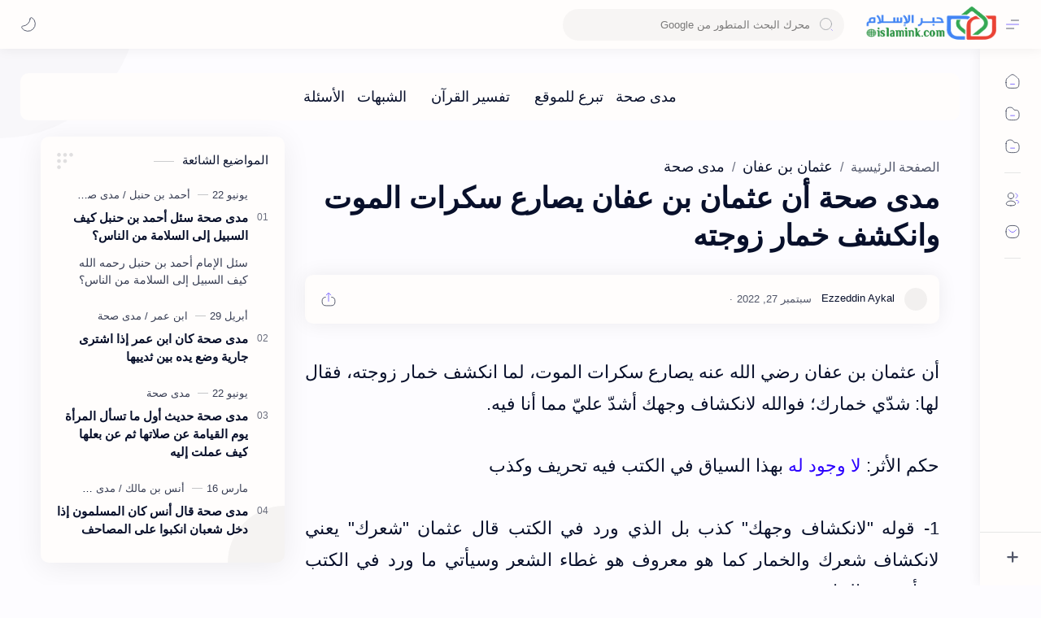

--- FILE ---
content_type: text/html; charset=UTF-8
request_url: https://www.islamink.com/2021/01/blog-post_57.html
body_size: 92147
content:
<!DOCTYPE html>
<html data-admin='null' dir='rtl' lang='ar'>
<head class='notranslate' data-webpack-inject='true'>
<!--[ SingleItem title ]-->
<title>مدى صحة أن عثمان بن عفان يصارع سكرات الموت وانكشف خمار زوجته  - حبر الإسلام</title>
<!--[ Meta for browser ]-->
<meta charset='UTF-8'/>
<meta content='width=device-width, initial-scale=1, user-scalable=1, minimum-scale=1, maximum-scale=5' name='viewport'/>
<meta content='IE=edge' http-equiv='X-UA-Compatible'/>
<meta content='max-image-preview:large' name='robots'/>
<!--[ Link Canonical ]-->
<link href='https://www.islamink.com/2021/01/blog-post_57.html' rel='canonical'/>
<link href='https://www.islamink.com/2021/01/blog-post_57.html?m=1' rel='alternate'/>
<!--[ Browser data, description and keyword ]-->
<meta content='مدى صحة ان عثمان بن عفان رضي الله عنه يصارع سكرات الموت، لما انكشف خمار زوجته، فقال لها: شدّي خمارك؛ فوالله لانكشاف وجهك أشدّ عليّ مما أنا فيه' name='description'/>
<meta content='حبر الإسلام, مدى صحة أن عثمان بن عفان يصارع سكرات الموت وانكشف خمار زوجته , Keyword_1, Keyword_2, Keyword_3 ' name='keywords'/>
<link href='' rel='image_src'/>
<!--[ Generator and rrs ]-->
<meta content='blogger' name='generator'/>
<link href='https://www.islamink.com/feeds/posts/default' rel='alternate' title='حبر الإسلام Â» Atom' type='application/atom+xml'/>
<link href='https://www.islamink.com/feeds/posts/default?alt=rss' rel='alternate' title='حبر الإسلام Â» Feed' type='application/rss+xml'/>
<link href='https://www.islamink.com/feeds/comments/default?alt=rss' rel='alternate' title='حبر الإسلام Â» Comments Feed' type='application/rss+xml'/>
<!--[ Theme Color ]-->
<meta content='#2e51a2' name='theme-color'/>
<meta content='#2e51a2' name='msapplication-navbutton-color'/>
<meta content='#2e51a2' name='apple-mobile-web-app-status-bar-style'/>
<meta content='true' name='apple-mobile-web-app-capable'/>
<!--[ Favicon ]-->
<link href='https://www.islamink.com/favicon.ico' rel='apple-touch-icon' sizes='120x120'/>
<link href='https://www.islamink.com/favicon.ico' rel='apple-touch-icon' sizes='152x152'/>
<link href='https://www.islamink.com/favicon.ico' rel='icon' type='image/x-icon'/>
<link href='https://www.islamink.com/favicon.ico' rel='shortcut icon' type='image/x-icon'/>
<!--[ Open graph ]-->
<meta content='مدى صحة أن عثمان بن عفان يصارع سكرات الموت وانكشف خمار زوجته ' property='og:title'/>
<meta content='https://www.islamink.com/2021/01/blog-post_57.html' property='og:url'/>
<meta content='حبر الإسلام' property='og:site_name'/>
<meta content='article' property='og:type'/>
<meta content='مدى صحة ان عثمان بن عفان رضي الله عنه يصارع سكرات الموت، لما انكشف خمار زوجته، فقال لها: شدّي خمارك؛ فوالله لانكشاف وجهك أشدّ عليّ مما أنا فيه' property='og:description'/>
<meta content='مدى صحة أن عثمان بن عفان يصارع سكرات الموت وانكشف خمار زوجته ' property='og:image:alt'/>
<meta content='https://blogger.googleusercontent.com/img/b/R29vZ2xl/AVvXsEhQNtXn0e1xiMwE7BvU9jR3k_cpE7dYc15xT7c_0pq96czk6M-n5TeAL3l_KaS8LZCYup90Y-p4-Jne5wkuqAHEP40uID-am72EPOfvvcAAqVZxvcLTgNqMptCmMifoJZFq0BSSMy1xNpKYuvz2gjkYJ5iKGQSt5pCQ78Y-Zw8DK5OYYKwfRsRURrGJng/s750/fb%20profile.jpg' property='og:image'/>
<!--[ Twitter Card ]-->
<meta content='مدى صحة أن عثمان بن عفان يصارع سكرات الموت وانكشف خمار زوجته ' name='twitter:title'/>
<meta content='https://www.islamink.com/2021/01/blog-post_57.html' name='twitter:url'/>
<meta content='مدى صحة ان عثمان بن عفان رضي الله عنه يصارع سكرات الموت، لما انكشف خمار زوجته، فقال لها: شدّي خمارك؛ فوالله لانكشاف وجهك أشدّ عليّ مما أنا فيه' name='twitter:description'/>
<meta content='summary_large_image' name='twitter:card'/>
<meta content='مدى صحة أن عثمان بن عفان يصارع سكرات الموت وانكشف خمار زوجته ' name='twitter:image:alt'/>
<meta content='https://blogger.googleusercontent.com/img/b/R29vZ2xl/AVvXsEhQNtXn0e1xiMwE7BvU9jR3k_cpE7dYc15xT7c_0pq96czk6M-n5TeAL3l_KaS8LZCYup90Y-p4-Jne5wkuqAHEP40uID-am72EPOfvvcAAqVZxvcLTgNqMptCmMifoJZFq0BSSMy1xNpKYuvz2gjkYJ5iKGQSt5pCQ78Y-Zw8DK5OYYKwfRsRURrGJng/s750/fb%20profile.jpg' name='twitter:image:src'/>
<!--[ Site Verification ]-->
<!--<meta content='' name='msvalidate.01'/> <meta content='' name='copyright'/>-->
<!--[ Preconnect and DNS Prefetch ]-->
<link href='//1.bp.blogspot.com' rel='preconnect dns-prefetch'/>
<link href='//2.bp.blogspot.com' rel='preconnect dns-prefetch'/>
<link href='//3.bp.blogspot.com' rel='preconnect dns-prefetch'/>
<link href='//4.bp.blogspot.com' rel='preconnect dns-prefetch'/>
<link href='//blogger.googleusercontent.com' rel='preconnect dns-prefetch'/>
<link href='//lh3.googleusercontent.com' rel='preconnect dns-prefetch'/>
<link href='//www.blogger.com' rel='preconnect dns-prefetch'/>
<link href='//cdn.widgetpack.com' rel='preconnect dns-prefetch'/>
<link href='//maxcdn.bootstrapcdn.com' rel='preconnect dns-prefetch'/>
<link href='//fonts.googleapis.com' rel='preconnect dns-prefetch'/>
<link href='//use.fontawesome.com' rel='preconnect dns-prefetch'/>
<link href='//ajax.googleapis.com' rel='preconnect dns-prefetch'/>
<link href='//resources.blogblog.com' rel='preconnect dns-prefetch'/>
<link href='//ajax.microsoft.com' rel='preconnect dns-prefetch'/>
<link href='//ajax.aspnetcdn.com' rel='preconnect dns-prefetch'/>
<link href='//github.com' rel='preconnect dns-prefetch'/>
<link href='//cdn.rawgit.com' rel='preconnect dns-prefetch'/>
<link href='//cdnjs.cloudflare.com' rel='preconnect dns-prefetch'/>
<link href='//www.google-analytics.com' rel='preconnect dns-prefetch'/>
<link href='//themes.googleusercontent.com' rel='preconnect dns-prefetch'/>
<link href='//pagead2.googlesyndication.com' rel='preconnect dns-prefetch'/>
<link href='//googleads.g.doubleclick.net' rel='preconnect dns-prefetch'/>
<link href='//www.gstatic.com' rel='preconnect dns-prefetch'/>
<link href='//www.googletagservices.com' rel='preconnect dns-prefetch'/>
<link href='//apis.google.com' rel='preconnect dns-prefetch'/>
<link href='//www.w3.org' rel='preconnect dns-prefetch'/>
<link href='//cdn.jsdelivr.net' rel='preconnect dns-prefetch'/>
<!--[ CSS stylesheet ]-->
<style id='page-skin-1' type='text/css'><!--
/* Variable color */
:root, :root .lgT:not(.drK), :root .theme0:not(.drK){
/* Theme */ --themeC: #2e51a2;
/* Body */ --headC: #08102b; --bodyC: #08102b; --bodyCa: #989b9f; --bodyB: #fdfcff;
/* Link */ --linkC: #482dff; --linkB: #482dff;
/* Wave */ --waveB: #C6DAFC;
/* Icon */ --iconC: #08102b; --iconCa: #08102b; --iconCs: #767676;
/* Header */ --headerC: #343435; --headerT: 16px; --headerW: 400; /* write 400(normal) or 700(bold) */ --headerB: #fffdfc; --headerL: 1px; --headerI: #08102b; --headerH: 60px; --headerHi: -60px; --headerHm: 60px; --headerR: 30px;
/* Notif */ --notifH: 60px; --notifU: #e8f0fe; --notifC: #01579b;
/* Content */ --contentB: #fffdfc; --contentL: #e6e6e6; --contentW: 1280px; --sideW: 300px; --transB: rgba(0,0,0,.05);
/* Page */ --pageW: 780px; --pageW: 780px; --postT: 36px; --postF: 22px; --postTm: 28px; --postFm: 22px;
/* Widget */ --widgetT: 15px; --widgetTw: 400; /* write 400(normal) or 700(bold) */ --widgetTa: 25px; --widgetTac: #989b9f;
/* Nav */ --navW: 230px; --navT: #08102b; --navI: #08102b; --navB: #fffdfc; --navL: 1px;
/* Search */ --srchI: #48525c; --srchB: #fffdfc;
/* Mob Men */ --mobT: #08102b; --mobHv: #f1f1f0; --mobB: #fffdfc; --mobL: 1px; --mobBr: 12px;
/* Footer */ --fotT: #08102b; --fotB: #fffdfc; --fotL: 1px;
/* Font family */ --fontH: Google Sans Text,Arial,Helvetica,sans-serif; --fontB: Google Sans Text,Arial,Helvetica,sans-serif; --fontBa: Google Sans Text,Arial,Helvetica,sans-serif; --fontC: Google Sans Mono,monospace;
/* Trans */ --trans-1: all .1s ease; --trans-2: all .2s ease; --trans-3: all .3s ease; --trans-4: all .4s ease;
/* Synx */ --synxBg: #f6f6f6; --synxC: #2f3337; --synxOrange: #b75501; --synxBlue: #015692; --synxGreen: #54790d; --synxRed: #f15a5a; --synxGray: #656e77;
/* Border Radius */ --buttonR: 50px; --greetR: 10px;  --iconHr: 15px;  --thumbEr: 5px; --srchMr: 20px; --srchDr : 20px;
/* Dark */ --darkT: #fffdfc; --darkTa: #989b9f; --darkU: #41B375; --darkW: #343435; --darkB: #1e1e1e; --darkBa: #2d2d30; --darkBs: #252526;
}
/* Dark Mode */
:root .drK{
/* Theme */ --themeC: #1e1e1e;
}
/* Theme 1 - Red */
:root .theme1:not(.drK){
/* Theme */ --themeC: #D32F2F;
/* Body */ --bodyB: #FFFCFD;
/* Link */ --linkC: #F44336; --linkB: #F44336;
/* Header */ --headerB: #FFEBEE;
/* Notif */ --notifU: #FFEBEE; --notifC: #B71C1C;
/* Search */ --srchB: #FFEBEE;
/* MobMn */ --mobB: #FFEBEE;
/* Wave */ --waveB: #FFEBEE;
}
/* Theme 2 - Green */
:root .theme2:not(.drK){
/* Theme */ --themeC: #00796B;
/* Body */ --bodyB: #FCFFFC;
/* Link */ --linkC: #009688; --linkB: #009688;
/* Header */ --headerB: #E0F2F1;
/* Notif */ --notifU: #E0F2F1; --notifC: #00796B;
/* Search */ --srchB: #E0F2F1;
/* MobMn */ --mobB: #E0F2F1;
/* Wave */ --waveB: #E0F2F1;
}
/* Theme 3 - Blue */
:root .theme3:not(.drK){
/* Theme */ --themeC: #1565C0;
/* Body */ --bodyB: #FBFEFF;
/* Link */ --linkC: #1976D2; --linkB: #1976D2;
/* Header */ --headerB: #E3F2FD;
/* Notif */ --notifU: #E3F2FD; --notifC: #1565C0;
/* Search */ --srchB: #E3F2FD;
/* MobMn */ --mobB: #E3F2FD;
/* Wave */ --waveB: #E3F2FD;
}
/* Theme 4 - Yellow */
:root .theme4:not(.drK){
/* Theme */ --themeC: #FFC107;
/* Body */ --bodyB: #FFFEFA;
/* Link */ --linkC: #FF8F00; --linkB: #FF8F00;
/* Header */ --headerB: #FFF8E1;
/* Notif */ --notifU: #FFF8E1; --notifC: #FF8F00;
/* Search */ --srchB: #FFF8E1;
/* MobMn */ --mobB: #FFF8E1;
/* Wave */ --waveB: #FFF8E1;
}
/* Theme 5 - Pink */
:root .theme5:not(.drK){
/* Theme */ --themeC: #C2185B;
/* Body */ --bodyB: #FFFCFD;
/* Link */ --linkC: #D81B60; --linkB: #D81B60;
/* Header */ --headerB: #FCE4EC;
/* Notif */ --notifU: #FCE4EC; --notifC: #C2185B;
/* Search */ --srchB: #FCE4EC;
/* MobMn */ --mobB: #FCE4EC;
/* Wave */ --waveB: #FCE4EC;
}
/* Theme 6 - Orange */
:root .theme6:not(.drK){
/* Theme */ --themeC: #E64A19;
/* Body */ --bodyB: #FBFEFF;
/* Link */ --linkC: #F4511E; --linkB: #F4511E;
/* Header */ --headerB: #FBE9E7;
/* Notif */ --notifU: #FBE9E7; --notifC: #E64A19;
/* Search */ --srchB: #FBE9E7;
/* MobMn */ --mobB: #FBE9E7;
/* Wave */ --waveB: #FBE9E7;
}
/* Theme 7 - Blue Grey */
:root .theme7:not(.drK){
/* Theme */ --themeC: #455A64;
/* Body */ --bodyB: #FBFEFF;
/* Link */ --linkC: #546E7A; --linkB: #546E7A;
/* Header */ --headerB: #ECEFF1;
/* Notif */ --notifU: #ECEFF1; --notifC: #455A64;
/* Search */ --srchB: #ECEFF1;
/* MobMn */ --mobB: #ECEFF1;
/* Wave */ --waveB: #ECEFF1;
}
/* Theme 8 - Brown */
:root .theme8:not(.drK){
/* Theme */ --themeC: #5D4037;
/* Body */ --bodyB: #FBFEFF;
/* Link */ --linkC: #5D4037; --linkB: #5D4037;
/* Header */ --headerB: #EFEBE9;
/* Notif */ --notifU: #EFEBE9; --notifC: #5D4037;
/* Search */ --srchB: #EFEBE9;
/* MobMn */ --mobB: #EFEBE9;
/* Wave */ --waveB: #EFEBE9;
}
/* Theme 9 - Purple */
:root .theme9:not(.drK){
/* Theme */ --themeC: #7B1FA2;
/* Body */ --bodyB: #FBFEFF;
/* Link */ --linkC: #8E24AA; --linkB: #8E24AA;
/* Header */ --headerB: #F3E5F5;
/* Notif */ --notifU: #F3E5F5; --notifC: #7B1FA2;
/* Search */ --srchB: #F3E5F5;
/* MobMn */ --mobB: #F3E5F5;
/* Wave */ --waveB: #F3E5F5;
}
/* Theme 10 - Indigo */
:root .theme10:not(.drK){
/* Theme */ --themeC: #283593;
/* Body */ --bodyB: #FBFEFF;
/* Link */ --linkC: #3949AB; --linkB: #3949AB;
/* Header */ --headerB: #E8EAF6;
/* Notif */ --notifU: #E8EAF6; --notifC: #283593;
/* Search */ --srchB: #E8EAF6;
/* MobMn */ --mobB: #E8EAF6;
/* Wave */ --waveB: #E8EAF6;
}

--></style>
<style>/*<![CDATA[*/
/*

*/
/*]]>*/

/*--------[ Messages ]--------*/

:root {--message-home:"الصفحة الرئيسية";--message-edit:"تعديل";--message-postAComment:"إرسال تعليق";--message-share:"مشاركة";--message-newerPosts:"رسائل أحدث";--message-olderPosts:"رسائل أقدم";--message-shareToOtherApps:"مشاركة في التطبيقات الأخرى";--message-home:"الصفحة الرئيسية";--message-subscribeTo:"الاشتراك في:";--message-emailPost:"إرسال رسالة إلكترونية";--message-comments:"تعليقات";--message-postAComment:"إرسال تعليق";--message-newer:"أحدث";--message-newest:"الأحدث";--message-older:"أقدم";--message-oldest:"الأقدم";--message-deleteComment:"حذف التعليق";--message-linkCopiedToClipboard:"تم نسخ الرابط إلى الحافظة";--message-ok:"حسن&#1611;ا";--message-postLink:"رابط المشاركة";--message-jumpLink:"اقرأ المزيد &#187;";--message-next:"Next";--message-previous:"Previous";--message-showLess:"عرض عناصر أقل";--message-showMore:"عرض المزيد";--message-showAll:"عرض الكل";--message-youMayLikeThesePosts:"قد ت&#1615;عجبك هذه المشاركات";--message-moreEllipsis:"&#8207;المزيد&amp;hellip;";--message-viewAll:"عرض الكل";--message-poweredByBlogger:"&#8207;يتم التشغيل بواسطة Blogger";--message-posts:"المشاركات";--message-labels:"التسميات";--message-archive:"الأرشيف";--message-search:"البحث";--message-searchThisBlog:"بحث هذه المدونة الإلكترونية";--message-latestPosts:"آخر المشاركات";--message-blogArchive:"أرشيف المدونة الإلكترونية";--message-image:"صورة";--message-copyToClipboard:"نسخ إلى الحافظة";--message-joinTheConversation:"الانضمام إلى المحادثة";--message-loadMorePosts:"تحميل المزيد من المشاركات";--message-loading:"&#8207;جار&#1613; التحميل&amp;hellip;";--message-noResultsFound:"لم يتم العثور على أي نتائج";--message-postedBy:"مرسلة بواسطة";--message-theresNothingHere:"لا يوجد أي شيء هنا.";--message-viewMyCompleteProfile:"عرض الملف الشخصي الكامل الخاص بي";--message-adsGoHere:"تظهر الإعلانات هنا";--message-visitProfile:"الانتقال إلى الملف الشخصي";--message-emailAddress:"عنوان البريد الالكتروني"}

/*<![CDATA[*/

/*--------[ Global ]--------*/

/* Standar CSS */
::selection{color:#fff;background:var(--linkB)}
.drK ::selection{background:var(--darkU)}
*, ::after, ::before{-webkit-box-sizing:border-box;box-sizing:border-box}
*{-webkit-tap-highlight-color:transparent}
h1, h2, h3, h4, h5, h6{margin:0;font-weight:700;font-family:var(--fontH);color:var(--headC)}
h1{font-size:1.9rem}
h2{font-size:1.7rem}
h3{font-size:1.5rem}
h4{font-size:1.4rem}
h5{font-size:1.3rem}
h6{font-size:1.2rem}
a{color:var(--linkC);text-decoration:none}
a:hover{opacity:.9;transition:opacity .1s}
table{border-spacing:0}
iframe{max-width:100%;border:0;margin-left:auto;margin-right:auto}
input, button, select, textarea{font:inherit;font-size:100%;color:inherit;line-height:normal}
input::placeholder{color:rgba(0,0,0,.5)}
img{display:block;position:relative;max-width:100%;height:auto}
svg{width:22px;height:22px;fill:var(--iconC)}
svg.line, svg .line{fill:none!important;stroke:var(--iconC);stroke-linecap:round;stroke-linejoin:round; stroke-width:1}
svg.c-1{fill:var(--iconCa)}
svg.c-2{fill:var(--iconCs);opacity:.4}
[hidden]:not([hidden=false]), .hidden{display:none !important}
.invisible{visibility:hidden !important}
.clear{width:100%;display:block;margin:0;padding:0;float:none;clear:both}
.fCls{display:block;position:fixed;top:-50%;left:-50%;right:-50%;bottom:-50%;z-index:1;transition:var(--trans-1);background:transparent;opacity:0;visibility:hidden}
.free::after, .new::after{display:inline-block;content:'Free!';color:var(--linkC);font-size:12px;font-weight:400;margin:0 5px} .new::after{content:'New!'}
svg .svgC{fill:var(--linkC)}
svg.line .svgC{fill:none;stroke:var(--linkC)}
.drK svg .svgC{fill:var(--darkU)}
.drK svg.line .svgC{fill:none;stroke:var(--darkU)}
html:not([data-admin=true]) .blog-admin, .bD .bmPs, .pInf .pIc .bmPs, .bmPs>svg .d, .isBkm, .cBkPs, .ckW, .tocL, .headR .headM .themeBtn, .cusW{display:none}
html:not([data-admin=true]) .for-admin,
html[data-admin=true] .for-user{display:none}
.lazy.loaded, .tocL, .pVws:not(.hidden){animation:opaCity .5s 0s;-webkit-animation:opaCity .5s 0s}

/* Unfilled Ads */
ins.adsbygoogle[data-ad-status="unfilled"]{display:none !important}

/* Main Element */
html{scroll-behavior:smooth;overflow-x:hidden}
body{-webkit-font-smoothing:antialiased;position:relative;top:0!important;margin:0;padding:0!important;width:100%;font-family:var(--fontB);font-size:14px;color:var(--bodyC);background:var(--bodyB);-webkit-font-smoothing:antialiased}
.secIn{margin:0 auto;padding-left:20px;padding-right:20px;max-width:var(--contentW)}

/* Notif Section */
.ntfC{display:flex;align-items:center;position:relative;min-height:var(--notifH);background:var(--notifU);color:var(--notifC);padding:10px 15px; font-size:13px; transition:var(--trans-1);overflow:hidden;border-radius:10px;margin-bottom:20px}
.ntfC::before{content:'';width:60px;height:60px;background:rgba(0,0,0,.15);display:block;border-radius:50%;position:absolute;top:-12px;left:-12px;opacity:.1}
.Rtl .ntfC::before{left:unset;right:-12px}
.ntfC .secIn{width:100%;position:relative}
.ntfC .c{display:flex;align-items:center}
.ntfT{width:100%; padding-right:15px; text-align:center}
.ntfT a{color:var(--linkC);font-weight:700}
.ntfI:checked ~ .ntfC{height:0;min-height:0;margin:0;padding:0;opacity:0;visibility:hidden}
.ntfA{display:inline-flex;align-items:center;justify-content:center;text-align:initial}
.ntfA >a{flex-shrink:0;white-space:nowrap;display:inline-block; margin-left:10px;padding:8px 12px;border-radius:var(--buttonR);background:#fffdfc;color:var(--notifC);font-size:12px;font-weight:400;box-shadow:0 10px 8px -8px rgb(0 0 0 / 12%);text-decoration:none}
.drK .ntfA >a{background:var(--darkU);color:#fffdfc}

/* Fixed/Pop-up Element */
.fixL{display:flex;align-items:center;position:fixed;left:0;right:0;bottom:0;margin-bottom:-100%;z-index:20;transition:var(--trans-1);width:100%;height:100%;opacity:0;visibility:hidden}
.fixLi, .fixL .cmBri{width:100%;max-width:680px;max-height:calc(100% - 60px);border-radius:12px;transition:inherit;z-index:3;display:flex;overflow:hidden;position:relative;margin:0 auto;box-shadow:0 5px 30px 0 rgba(0,0,0,.05)}
.fixLs{padding:60px 20px 20px;overflow-y:scroll;overflow-x:hidden;width:100%;background:var(--contentB)}
.fixH, .mnH{display:flex;background:inherit;position:absolute;top:0;left:0;right:0;padding:0 10px;z-index:2}
.fixH .cl{padding:0 10px;display:flex;align-items:center;justify-content:flex-end;position:relative;flex-shrink:0;min-width:40px}
.fixH .c::after, .ntfC .c::after, .mnH .c::before{content:'\2715';line-height:18px;font-size:14px}
.fixT::before{content:attr(data-text);flex-grow:1;padding:16px 10px;font-size:90%;opacity:.7}
.fixT .c::before, .mnH .c::after{content:attr(aria-label);font-size:11px;margin:0 8px;opacity:.6}
.fixi:checked ~ .fixL, #comment:target .fixL{margin-bottom:0;opacity:1;visibility:visible}
.fixi:checked ~ .fixL .fCls, #comment:target .fixL .fCls, .BlogSearch input:focus ~ .fCls{opacity:1;visibility:visible;background:rgba(0,0,0,.2); -webkit-backdrop-filter:saturate(180%) blur(10px); backdrop-filter:saturate(180%) blur(10px)}
.shBri{max-width:520px}
/* display:flex */ .headI, .bIc{display:flex;align-items:center}

/* Header Section */
header{width:100%;z-index:10; position:-webkit-sticky;position:sticky;top:0;box-shadow:0 0 15px rgba(0,0,0,.07)}
header a{display:block;color:var(--bodyC)}
header svg{width:20px;height:20px;fill:var(--headerI); opacity:.8}
header svg.line{fill:none;stroke:var(--headerI)}
.headIc .tNav svg >*{opacity:0;transition:var(--trans-1)}
.hdMn .navI:not(:checked) ~ .mainWrp .headIc .tNav .h1, .hdMn .navI:checked ~ .mainWrp .headIc .tNav .h2, .bD:not(.hdMn) .navI:not(:checked) ~ .mainWrp .headIc .tNav .h2, .bD:not(.hdMn) .navI:checked ~ .mainWrp .headIc .tNav .h1{opacity:1}
.headCn{position:relative;height:var(--headerH);color:var(--headerC);background:var(--headerB); display:flex}
.headL{display:flex;align-items:center;width: var(--navW) ; /* change var(--navW) to increase header title width */ padding:0 0 0 20px; transition:var(--trans-1)}
.headL .headIc{flex:0 0 30px}
.headL .headN{width:calc(100% - 30px); padding:0 0 0 5px}
.headR{padding:0 25px; flex-grow:1; transition:var(--trans-1)}
.headI .headP{display:flex;justify-content:flex-end;position:relative}
.headI .headS{}
.headI{height:100%; justify-content:space-between; position:relative;width:calc(100% + 15px);left:-7.5px;right:-7.5px}
.headI >*{margin:0 7.5px}
.headIc{font-size:11px;display:flex;list-style:none;margin:0;padding:0}
.headIc >*{position:relative}
.headIc svg{z-index:1}
.headIc .tNav .l{stroke:var(--linkC)}
.drK .headIc .tNav .l{stroke:var(--darkU)}
.headIc .isSrh{display:none}
ul.headIc{position:relative;width:calc(100% + 14px);left:-7px;right:-7px;justify-content:flex-end}
ul.headIc li{margin:0 2px}
ul.headIc li >*{cursor:pointer}
.Header{background-repeat:no-repeat;background-size:100%;background-position:center}
.Header img{max-width:160px;max-height:45px}
.Header .headH{display:block;color:inherit;font-size:var(--headerT); font-weight:var(--headerW)}
.Header .headH.hasSub{display:flex;align-items:baseline}
.Header .headTtl{overflow:hidden;white-space:nowrap;text-overflow:ellipsis; display:block}
.Header .headSub{margin:0 5px;font:400 11px var(--fontB); white-space:nowrap;text-overflow:ellipsis;overflow:hidden;max-width:60px;opacity:.6}
.Header .headSub::before{content:attr(data-text)}

/* Icon */
.tIc{width:30px;height:30px;justify-content:center}
.tIc::after{content:'';background:var(--transB);border-radius:var(--iconHr);position:absolute;left:0;right:0;top:0;bottom:0;transition:var(--trans-1);opacity:0;visibility:hidden}
.tIc:hover::after{opacity:1;visibility:visible;transform:scale(1.3,1.3)}
.tDL .d2, .drK .tDL .d1{display:none}
ul.headIc li .fCls, .headR .headM, .isDrk .cusW{cursor:auto}

/* mainIn Section */ .mainWrp:after{content:'';display:block;position:absolute;top:0;right:0;width:170px;height:170px;border-radius:0 0 0 200px;background:rgba(0,0,0,.02);z-index:-1}
.drK .mainWrp:after{background:rgba(0,0,0,.10)}
.blogCont{flex-grow:1;padding:20px 0 0;position:relative;transition:var(--trans-1)}
.blogCont .section:not(.no-items), .blogCont .widget:not(:first-child){margin-top:40px}
.blogCont .section:first-child, .blogCont footer .section:not(:first-child), .blogCont footer .widget:not(:first-child), .blogCont .section.mobMn, #notif-widget .widget:not(:first-child){margin-top:0}
.blogAd .section:not(.no-items){margin-bottom:40px}
#notif-widget .widget:first-child{margin-bottom:20px}
.blogM{flex-wrap:wrap;justify-content:center;padding-bottom:40px}
.sidebar{max-width:500px;margin:50px auto 0}
.sideSticky{position:-webkit-sticky;position:sticky;top:calc(var(--headerH) + 10px)}
.onPs .blogM .mainbar{max-width:var(--pageW)}
.onPg .blogM .mainbar{max-width:var(--pageW)}

/* mainNav */
.mnBrs{background:var(--contentB)}
.mnBr a{color:inherit}
.mnBr ul{list-style:none;margin:0;padding:0}
.mnMob{align-self:flex-end;background:inherit;border-top:1px solid var(--contentL);bottom:0;left:0;padding:15px 20px 20px;position:absolute;right:0;text-align:center;z-index:1}
.mnMob .mSoc{display:flex;justify-content:center;left:-7px;margin-top:5px;position:relative;right:-7px;width:calc(100% + 14px)}
.mnMob:not(.no-items) + .mnMen{padding-bottom:100px}
.mnMen{padding:20px 15px}
.mMenu{margin-bottom:10px}
.mMenu >*{display:inline}
.mMenu >*:not(:last-child)::after{content:'\00B7';font-size:90%;opacity:.6}
.mMenu a:hover{text-decoration:underline}
.mSoc >*{position:relative}
.mSoc svg{z-index:1}
.mSoc svg, .mnMn svg{width:20px;height:20px;opacity:.8}
.mSoc span, .mMenu span{opacity:.7}
.mNav{display:none;position:relative;max-width:30px}
.mNav svg{height:18px;opacity:.7;z-index:1}
.mnMn >li{position:relative}
.mnMn >li.br::after{content:'';display:block;border-bottom:1px solid var(--contentL);margin:12px 5px}
.mnMn li:not(.mr) .a:hover, .mnMn ul li >*:hover{background:var(--transB)}
.mnMn li:not(.mr) .a:hover, .mnMn ul li a:hover{color:var(--linkC)}
.mnMn li:not(.mr) ul{padding-left:30px}
.mnMn li ul{display:none;opacity:0;visibility:hidden}
.mnMn ul li >*, .mnMn .a{display:flex;align-items:center;padding:10px 5px;position:relative;width:calc(100% + 10px);left:-5px;right:-5px;border-radius:8px;transition:var(--trans-1)}
.mnMn ul li >*{height:40px;padding:10px}
.mnMn li li a >*{-webkit-box-orient:vertical;-webkit-line-clamp:1;display:flex;line-height:20px;overflow:hidden}
.mnMn li li a >* svg{margin-right:5px}
.mnMn .a >*{margin:0 5px}
.mnMn .a:hover svg:not(.d){fill:var(--linkC)}
.mnMn .a:hover svg.line:not(.d){fill:none;stroke:var(--linkC)}
.mnMn .n, .mnMn ul li >*{white-space:nowrap;overflow:hidden;text-overflow:ellipsis;flex:1 0 calc(100% - 64px)}
.mnMn svg{flex-shrink:0}
.mnMn svg.d{width:14px;height:14px}
.mnMn .drp.mr .a{font-size:13px;padding-bottom:0;opacity:.7}
.mnMn .drp.mr svg.d{display:none}
.mnMn .drpI:checked ~ .a svg.d{transform:rotate(180deg)}
.mnMn .drpI:checked ~ ul{display:block;position:relative;opacity:1;visibility:visible}
@media screen and (min-width:897px){.bD:not(.hdMn) .navI:not(:checked) ~ .mainWrp .blogMn .mnMn :not(.mr) ul li >*, .hdMn .navI:checked ~ .mainWrp .blogMn .mnMn :not(.mr) ul li >*{margin-left:5px;overflow:visible;width:calc(100% + 5px)}
.bD:not(.hdMn) .navI:not(:checked) ~ .mainWrp .blogMn .drp:not(.mr) ul::before, .hdMn .navI:checked ~ .mainWrp .blogMn .drp:not(.mr) ul::before{border-left:1px solid;content:'';display:block;height:calc(100% - 20px);left:15px;opacity:.2;position:absolute;width:1px}
.bD:not(.hdMn) .navI:not(:checked) ~ .mainWrp .blogMn .drp:not(.mr) ul li a::before, .hdMn .navI:checked ~ .mainWrp .blogMn .drp:not(.mr) ul li a::before{border-bottom:1px solid;content:'';display:block;height:1px;left:-15px;opacity:.2;position:absolute;top:19px;width:13px}
.bD:not(.hdMn) .navI:not(:checked) ~ .mainWrp .blogMn .drp:not(.mr) ul.s li a::before, .hdMn .navI:checked ~ .mainWrp .blogMn .drp:not(.mr) ul.s li a::before{top:19px}
.bD:not(.hdMn) .navI:not(:checked) ~ .mainWrp .blogMn .drp:not(.mr) ul:not(.s)::before, .hdMn .navI:checked ~ .mainWrp .blogMn .drp:not(.mr) ul:not(.s)::before{height:calc(100% - 18.5px)}
.bD:not(.hdMn) .navI:not(:checked) ~ .mainWrp .blogMn .mnMn li li a:hover svg, .hdMn .navI:checked ~ .mainWrp .blogMn .mnMn li li a:hover svg{fill:var(--linkC)}
.bD:not(.hdMn) .navI:not(:checked) ~ .mainWrp .blogMn .mnMn li li a:hover svg.line, .hdMn .navI:checked ~ .mainWrp .blogMn .mnMn li li a:hover svg.line{fill:none;stroke:var(--linkC)}
.drK:not(.hdMn) .navI:not(:checked) ~ .mainWrp .blogMn .mnMn li li a:hover svg, .drK.hdMn .navI:checked ~ .mainWrp .blogMn .mnMn li li a:hover svg{fill:var(--darkU)}
.drK:not(.hdMn) .navI:not(:checked) ~ .mainWrp .blogMn .mnMn li li a:hover svg.line, .drK.hdMn .navI:checked ~ .mainWrp .blogMn .mnMn li li a:hover svg.line{fill:none;stroke:var(--darkU)}
.Rtl:not(.hdMn) .navI:not(:checked) ~ .mainWrp .blogMn .drp ul:before, .Rtl.hdMn .navI:checked ~ .mainWrp .blogMn .drp ul:before{left:unset;right:15px}
.Rtl:not(.hdMn) .navI:not(:checked) ~ .mainWrp .blogMn .mnMn :not(.mr) ul li >*, .Rtl.hdMn .navI:checked ~ .mainWrp .blogMn .mnMn :not(.mr) ul li >*{margin-left:0;margin-right:5px}
.Rtl:not(.hdMn) .navI:not(checked) ~ .mainWrp .blogMn .drp ul li a:before, .Rtl.hdMn .navI:checked ~ .mainWrp .blogMn .drp ul li a:before{left:unset;right:-15px}}
@media screen and (max-width:896px){.bD .navI:checked ~ .mainWrp .blogMn .mnMn :not(.mr) ul li >*{margin-left:5px;overflow:visible;width:calc(100% + 5px)}
.bD .navI:checked ~ .mainWrp .blogMn .drp:not(.mr) ul::before{border-left:1px solid;content:'';display:block;height:calc(100% - 20px);left:15px;opacity:.2;position:absolute;width:1px}
.bD .navI:checked ~ .mainWrp .blogMn .drp:not(.mr) ul li a::before{border-bottom:1px solid;content:'';display:block;height:1px;left:-15px;opacity:.2;position:absolute;top:19px;width:13px}
.bD .navI:checked ~ .mainWrp .blogMn .drp:not(.mr) ul.s li a::before{top:19px}
.bD .navI:checked ~ .mainWrp .blogMn .mnMn li li a:hover svg{fill:var(--linkC)}
.bD .navI:checked ~ .mainWrp .blogMn .mnMn li li a:hover svg.line{fill:none;stroke:var(--linkC)}
.drK.bD .navI:checked ~ .mainWrp .blogMn .mnMn li li a:hover svg{fill:var(--darkU)}
.drK.bD .navI:checked ~ .mainWrp .blogMn .mnMn li li a:hover svg.line{fill:none;stroke:var(--darkU)}
.Rtl .navI:checked ~ .mainWrp .blogMn .drp ul:before{left:unset;right:15px}
.Rtl .navI:checked ~ .mainWrp .blogMn .mnMn :not(.mr) ul li >*{margin-left:0;margin-right:5px}
.Rtl .navI:checked ~ .mainWrp .blogMn .drp ul li a:before{left:unset;right:-15px}}

/* Mobile Menu */
.mobMn{position:fixed;left:0;right:0;bottom:0; border-top:1px solid var(--mobL);border-radius:var(--mobBr) var(--mobBr) 0 0;background:var(--mobB);color:var(--mobT);padding:0 20px;box-shadow:0 -10px 25px -5px rgba(0,0,0,.1);z-index:2;font-size:12px}
.mobMn svg.line{stroke:var(--mobT);opacity:.8}
.mobMn ul{height:55px;display:flex;align-items:center;justify-content:center;list-style:none;margin:0;padding:0}
.mobMn li{display:flex;justify-content:center;flex:1 0 20%}
.mobMn li >*{display:inline-flex;align-items:center;justify-content:center;min-width:35px;height:35px;border-radius:20px;padding:0 8px;transition:var(--trans-1);color:inherit}
.mobMn li svg{margin:0 3px;flex-shrink:0}
.mobMn li >*::after{content:attr(data-text);overflow:hidden;white-space:nowrap;text-overflow:ellipsis;max-width:0;margin:0;transition:inherit;opacity:.7}
.mobMn li >*:hover::after{max-width:70px;margin:0 3px}
.mobMn .nmH{opacity:.7}
.mobMn li >*:hover{background:var(--mobHv)}
.mobMn li >*:hover svg.line{fill:var(--mobT) !important;opacity:.5}
.mobMn li >*:hover svg.line .svgC{fill:var(--linkB) !important;stroke:var(--linkB)}
/* Style 2 */
.MN-2 .mobMn{font-size:10px}
.mobS .mobMn li >*{flex-direction:column;position:relative}
.mobS .mobMn li >*:hover{background:transparent}
.MN-2 .mobMn li >*::after{max-width:none}
/* Style 3 */
.MN-3 .mobMn li >*::after, .MN-4 .mobMn li >*::after{content:'';width:4px;height:4px;border-radius:50%;position:absolute;bottom:-2px;opacity:0}
.MN-3 .mobMn li >*:hover::after,  .MN-4 .mobMn li >*:hover::after{background:var(--linkB);opacity:.7}
.MN-3 .mobMn li >*:hover svg.line, .MN-4 .mobMn li >*:hover svg.line{stroke:var(--linkB);fill:var(--linkB) !important;opacity:.7}
/* Style 4 */
.MN-4 .mobMn{left:15px;right:15px;bottom:15px;padding:0 10px;border-radius:var(--headerR);box-shadow: 0 5px 35px rgba(0,0,0,.1);transition:bottom 1.2s ease;-webkit-transition:bottom 1.2s ease}
.MN-4 .mobMn.slide{bottom:-150px;transition:bottom 1.5s ease;-webkit-transition:bottom 1.5s ease}

/* Back to Top */
.toTopB{display:flex;align-items:center;justify-content:center;position:fixed;right:20px;bottom:20px;width:45px;height:45px;border-radius:50%;cursor:pointer;visibility:hidden;opacity:0;z-index:5;transform:scale(0);transition:transform .3s ease, opacity .3s ease,visibility .3s ease,margin-bottom 1s ease}
.toTopB.vsbl{visibility:visible;opacity:1;transform:scale(1)}
.MN-4 .toTopB{bottom:20px}
.toTopB:hover{opacity:.8}
.toTopB svg{height:100%;width:100%;-webkit-transform:rotate(-90deg);-ms-transform:rotate(-90deg);transform:rotate(-90deg);stroke-width:1.5;cursor:pointer}
.toTopB svg .b{fill:#fff;stroke:#e6e6e6;opacity:.9}
.toTopB svg .c{fill:none;stroke:var(--linkC);stroke-dasharray:100 100;stroke-dashoffset:100;stroke-linecap:round}
.toTopB svg .d{fill:none;stroke:var(--iconC)}
.drK .toTopB svg .b{fill:var(--darkBa);stroke:#404045}
.drK .toTopB svg .c{stroke:var(--darkU)}
.drK .toTopB svg .d{stroke:var(--darkT)}

/* Footer */
footer{font-size:97%;line-height:1.8em;color:var(--fotT);padding:40px 0 20px}
.footer{padding:20px;background:var(--fotB);box-shadow: 0 5px 35px rgba(0,0,0,.1);border-radius:10px}
footer .LinkList a, footer .sL li >*{display:inline-block;color:inherit;line-height:20px}
footer .LinkList a:hover{text-decoration:underline}
footer .LinkList ul:not(.sL) li::before{content:'\2013'; opacity:.3}
footer .sL{display:flex;flex-wrap:wrap;align-items:baseline;font-size:13px;opacity:.8}
footer .sL li{display:inline-flex;align-items:baseline}
footer .sL li:not(:first-child)::before{content:'/';margin:0 5px}
footer .sL li >*::before{content:attr(data-text)}
.fotIn ul{list-style:none;margin:0;padding:0}
.fotIn{display:flex;flex-wrap:wrap;position:relative;width:calc(100% + 30px);left:-15px;right:-15px}
.fotIn >*{width:calc(21.666% - 30px);margin:0 15px}
.fotIn >*:first-child{width:calc(35% - 30px)}
.fotIn .widget{margin-bottom:30px}
.fotIn .widget .title{color:inherit;margin-bottom:12px;font-weight:700;font-size:14px}
.abtU{max-width:calc(100% - 25px)}
.abtU::before{content:attr(data-text);font-size:13px; opacity:.6;display:block;margin-bottom:3px}
.abtU >*{align-items:center;display:flex;justify-content:space-between;margin:10px 0}
.abtU .pu-views::before{content:'We have served the best performance ' attr(data-text) ' times.';opacity:.8}
.abtL{flex:0 0 70px;width:70px;height:70px;background-repeat:no-repeat;background-size:100%;background-position:center;border-radius:10px}
.abtT{flex:0 0 calc(100% - 82px)}
.abtT .tl{color:inherit; font-size:1.3rem}
.abtD{-webkit-box-orient:vertical;-webkit-line-clamp:2;display:-webkit-box;line-height:1.4em;margin:4px 0 0;overflow:hidden}

/* Footer Credit and Backtop */
footer .credit a{display:inline-flex;align-items:center}
footer .credit a svg{width:13px;height:13px;margin:0 3px;fill:var(--linkC)}
.cdtIn{display:flex;align-items:baseline;justify-content:space-between; position:relative;width:calc(100% + 20px);left:-10px;right:-10px}
.cdtIn >*{margin:0 10px}
.cdtIn .HTML{overflow:hidden;white-space:nowrap;text-overflow:ellipsis}
.fotCd{display:inline-flex}
.fotCd .creator{opacity:0}
.tTop svg{width:20px;height:20px;stroke:var(--fotT)}
.toTop{display:flex;align-items:center; white-space:nowrap}
.toTop::before{content:attr(data-text); opacity:.7;margin:0 5px}
.toTopF{display:flex;align-items:center;justify-content:center;width:45px;height:45px;border-radius:50%;background:var(--linkB);position:fixed;bottom:20px;right:20px}
.toTopF svg{stroke:#fffdfc;stroke-width:2}

/* Wave Animation */
.wvC{position:absolute;bottom:0;width:100%;z-index:-1}
.wvS{position:relative}
.wvS .waves{position:absolute;bottom:0;width:100%;height:60px;min-height:100px;max-height:150px}
.wvH{position:relative;height:0;background:var(--waveB)}
.plx > use{fill:var(--waveB);animation:waveMove 25s cubic-bezier(.55,.5,.45,.5) infinite}
.plx > use:nth-child(1){opacity:.7;animation-delay:-2s;animation-duration:7s}
.plx > use:nth-child(2){opacity:.5;animation-delay:-3s;animation-duration:10s}
.plx > use:nth-child(3){opacity:.3;animation-delay:-4s;animation-duration:13s}
.plx > use:nth-child(4){opacity:1;animation-delay:-5s;animation-duration:20s}
.drK .wvH{background:var(--darkW)}
.drK .plx > use{fill:var(--darkW)}
@keyframes waveMove{0%{transform: translate3d(-90px,0,0)}100%{transform: translate3d(85px,0,0)}}

/* Article Section */
.onIndx .blogPts, .itemFt .itm{display:flex;flex-wrap:wrap;align-items:center;position:relative; width:calc(100% + 20px);left:-10px;right:-10px}
.onIndx .blogPts >*, .itemFt .itm >*{flex:0 0 calc(50% - 20px);width:calc(50% - 20px); margin-bottom:0;margin-left:10px;margin-right:10px}
.onIndx .blogPts >*{background:var(--contentB);box-shadow:0 5px 35px rgba(0,0,0,.07);border-radius:10px;margin-bottom:20px;padding:10px 10px 45px;position:relative}
.onIndx .blogPts .pTag{padding-bottom:0}
.onIndx .pTag .pInf{display:none}
.onIndx .blogPts .pInf{position:absolute;bottom:15px;left:15px;right:15px}
.onIndx .blogPts{align-items:stretch}
.onIndx .blogPts.mty{display:block;width:100%;left:0;right:0}
.onIndx .blogPts.mty .noPosts{width:100%;margin:0}
.onIndx .blogPts div.ntry{padding-bottom:0;flex:0 0 calc(100% - 20px)}
.blogPts .ntry.noAd .widget/*, .Blog ~ .HTML*/{display:none}
.cPst .pLbls >*{padding:16px 3px}
.cPst .pLbls >*:not(:last-child){padding-right:0}
.cPst .pLbls >*:not(:last-child)::after{padding-left:3px}
.ctgry .note{margin-bottom:30px}
.ctgry article{animation:ctgryFade 1.5s;-webkit-animation:ctgryFade 1.5s}
@keyframes ctgryFade{from{opacity:0}to{opacity:1}}
@-webkit-keyframes ctgryFade{from{opacity:0}to{opacity:1}}

/* Blog title */
.blogTtl{font-size:14px; margin:0 0 30px;width:calc(100% + 16px);display:flex;justify-content:space-between;position:relative;left:-8px;right:-8px}
.blogTtl .t, .blogTtl.hm .title{margin:0 8px;flex-grow:1}
.blogTtl .t span{font-weight:400;font-size:90%; opacity:.7}
.blogTtl .t span::before{content:attr(data-text)}
.blogTtl .t span::after{content:''; margin:0 4px}
.blogTtl .t span.hm::after{content:'/'; margin:0 8px}

/* No Post */
.blogPts .noPosts{min-height:120px;display:flex;align-items:center;justify-content:center;padding-top:40px}

/* Thumbnail */
.pThmb{flex:0 0 calc(50% - 12.5px);overflow:hidden;position:relative;border-radius:5px; margin-bottom:20px;background:var(--transB)}
.pThmb .thmb{display:block;position:relative;padding-top:52.335%;color:inherit;transition:var(--trans-4);-webkit-transition:var(--trans-4)}
article:hover .thmb{transform:scale(1.03);-webkit-transform:scale(1.03)}
.pThmb .thmb amp-img{position:absolute;top:50%;left:50%;min-width:100%;min-height:100%;max-height:108%;text-align:center;transform:translate(-50%, -50%)}
.pThmb div.thmb span::before{content:attr(data-text); opacity:.7; white-space:nowrap}
.pThmb:not(.nul)::before{position:absolute;top:0;right:0;bottom:0;left:0; transform:translateX(-100%); background-image:linear-gradient(90deg, rgba(255,255,255,0) 0, rgba(255,255,255,.3) 20%, rgba(255,255,255,.6) 60%, rgba(255,255,255, 0)); animation:shimmer 2s infinite;content:''}
.pThmb.iyt:not(.nul) .thmb::after{content:'';position:absolute;top:0;left:0;right:0;bottom:0; background:rgba(0,0,0,.4) url("data:image/svg+xml,<svg xmlns='http://www.w3.org/2000/svg' viewBox='0 0 24 24' fill='none' stroke='%23fff' stroke-width='1.5' stroke-linecap='round' stroke-linejoin='round'><path d='M4 11.9999V8.43989C4 4.01989 7.13 2.2099 10.96 4.4199L14.05 6.1999L17.14 7.9799C20.97 10.1899 20.97 13.8099 17.14 16.0199L14.05 17.7999L10.96 19.5799C7.13 21.7899 4 19.9799 4 15.5599V11.9999Z'/></svg>") center / 35px no-repeat; opacity:0;transition:var(--trans-1)}
.pThmb.iyt:not(.nul):hover .thmb::after{opacity:1}

/* Sponsored */
.iFxd{display:flex;justify-content:flex-end;position:absolute;top:0;left:0;right:0;padding:10px 6px;font-size:13px;line-height:16px}
.iFxd.l{right:auto}
.Rtl .iFxd.l{right:0;left:auto}
.iFxd >*{display:flex;align-items:center;margin:0 5px;padding:5px 2.5px;border-radius:var(--thumbEr);background:var(--contentB);color:inherit;box-shadow:0 8px 25px 0 rgba(0,0,0,.1)}
.iFxd >* svg{width:16px;height:16px;stroke-width:1.5;margin:0 2.5px;opacity:.7}
.iFxd .cmnt, .iFxd .pV{padding:5px;color:var(--bodyC)}
.iFxd .bM{overflow:hidden;cursor:pointer}
.iFxd .bM::after{content:attr(aria-label);color:var(--bodyC);white-space:nowrap;transition:all .4s cubic-bezier(.18,.89,.32,1.28);width:0;opacity:0;visibility:hidden}
.iFxd .bM:hover::after{width:63px;opacity:1;visibility:visible}
.iFxd .bM.a::after{content:attr(data-added)}
.iFxd .bM.a:hover::after{width:50px}
.iFxd .bM:hover{opacity:.8}
.iFxd .pV.hidden{display:none}
.iFxd .cmnt::after, .iFxd .pV::after{content:attr(data-text);margin:0 2.5px;opacity:.8}
.drK .iFxd >* svg.line{stroke:var(--iconC)}

/* Label */
.pLbls::before, .pLbls >*::before{content:attr(data-text)}
.pLbls::before{opacity:.7}
.pLbls a:hover{text-decoration:underline}
.pLbls >*{color:inherit;display:inline;padding:16px 0}
.pLbls >*:not(:last-child)::after{content:'/'}

/* Profile Images and Name */
.im{width:35px;height:35px;border-radius:16px; background-color:var(--transB);background-size:100%;background-position:center;background-repeat:no-repeat;display:flex;align-items:center;justify-content:center}
.im svg{width:18px;height:18px;opacity:.4}
.nm::after{content:attr(data-text)}

/* Title and Entry */
.pTtl{font-size:1.1rem;line-height:1.5em}
.pTtl.sml{font-size:1rem}
.pTtl.itm{font-size:var(--postT);font-family:var(--fontBa);font-weight:700; line-height:1.3em}
.pTtl.itm.nSpr{margin-bottom:30px}
.aTtl a:hover{color:var(--linkC)}
.aTtl a, .pSnpt{color:inherit; display:-webkit-box;-webkit-line-clamp:3;-webkit-box-orient:vertical;overflow:hidden}
.pEnt{margin-top:40px; font-size:var(--postF);font-family:var(--fontBa); line-height:1.8em}

/* Snippet, Description, Headers and Info */
.onIndx .pCntn{padding:0 5px}
.pHdr{margin-bottom:8px}
.pHdr .pLbls{white-space:nowrap;overflow:hidden;text-overflow:ellipsis; opacity:.8}
.pSml{font-size:93%}
.pSnpt{-webkit-line-clamp:2;margin:12px 0 0;font-family:var(--fontB);font-size:14px;line-height:1.5em; opacity:.8}
.pSnpt.nTag{color:var(--linkC);opacity:1;margin-bottom:10px}
.pDesc{font-size:16px;line-height:1.5em;margin:8px 0 25px;opacity:.7;display: none}
.pInf{display:flex;align-items:baseline;justify-content:space-between; margin-top:15px}
.pInf.nTm{margin:0}
.pInf.nSpr .pJmp{opacity:1}
.pInf.nSpr .pJmp::before{content:attr(aria-label)}
.pInf.ps{background:var(--contentB);box-shadow:0 0 25px rgba(0,0,0,.07);padding:15px;border-radius:10px;justify-content:flex-start;align-items:center;margin-top:25px;position:relative;width:100%}
.drK .pInf.ps{background:var(--darkBa)}
.pInf.ps .pTtmp{opacity:1}
.pInf.ps .pTtmp::before{content:attr(data-date) ' '}
.pInf.ps .pTtmp::after{display:inline}
.pInf.ps.nul{display:none}
.pInf .pIm{flex-shrink:0;margin-right:8px}
.Rtl .pInf .pIm{margin-right:0;margin-left:8px}
.pInf .pNm{flex-grow:1;width:calc(100% - 160px);display:inline-flex;flex-wrap:wrap}
.pInf .pNm.l{display:none}
.pInf .pCm{flex-shrink:0;max-width:58px;margin:0 2px}
.pInf .pCm.l{max-width:95px}
.pInf .pIc{display:inline-flex;justify-content:flex-end;position:relative;width:calc(100% + 10px);left:-5px;right:-5px}
.pInf .pIc >*{display:flex;align-items:center;justify-content:center;width:30px;height:30px;position:relative;margin:0 2px;color:inherit}
.pInf .pIc svg{width:20px;height:20px;opacity:.8;z-index:1}
.pInf .pIc .cmnt::before{content:attr(data-text);font-size:11px;line-height:18px;padding:0 5px;border-radius:10px;background:#e6e6e6;color:var(--bodyC);position:absolute;top:-5px;right:0;z-index:2}
.pInf .pDr{opacity:.7;display:inline-block;margin:0 4px;white-space:nowrap;text-overflow:ellipsis;overflow:hidden;max-width:100%}
.pInf .pDr >*:not(:first-child)::before{content:'\00B7';margin:0 5px}
.pInf a.nm{color:var(--bodyC)}
.pInf a.nm:hover::after{text-decoration:underline}
.drK .pInf a.nm{color:var(--darkT)}
.pInf .pIn{display:inline}
.pInf .nm{margin:0 4px}
/*.pInf .n .nm::before{content:attr(data-write) ' ';opacity:.7}*/ .pInf .im{width:28px;height:28px}
.aTtmp{opacity:.8}
.aTtmp, .pJmp{overflow:hidden}
.pTtmp::after, .pJmp::before, .iTtmp::before{content:attr(data-text); display:block;line-height:18px; white-space:nowrap;text-overflow:ellipsis;overflow:hidden}
.pJmp{display:inline-flex;align-items:center; opacity:0; transition:var(--trans-2)}
.pJmp::before{content:attr(aria-label)}
.pJmp svg{height:18px;width:18px;stroke:var(--linkC); flex-shrink:0}
.ntry:hover .pJmp, .itm:hover .pJmp{opacity:1}
.ntry:not(.noAd) .pJmp, .itemFt .itm .pJmp{animation:indicator 2s 3s infinite}
.ntry:not(.noAd):hover .pJmp, .itemFt:hover .itm .pJmp{animation:none}
.itemFt .itm .iCtnt{overflow:hidden}

/* Product view */
.pTag .pPad{padding:10px 0}
.pTag .pPric{font-size:20px;color:var(--linkC);padding-top:20px}
.pTag .pPric::before, .pTag .pInfo small{content:attr(data-text);font-size:small;opacity:.8;display:block;line-height:1.5em;color:var(--bodyC)}
.pTag .pInfo{font-size:14px;line-height:1.6em}
.pTag .pInfo:not(.o){position:relative;width:calc(100% + 20px);left:-10px;right:-10px;display:flex}
.pTag .pInfo:not(.o) >*{width:50%;padding:0 10px}
.pTag .pMart{margin:10px 0 12px;display:flex;flex-wrap:wrap;line-height:1.6em; position:relative;width:calc(100% + 8px);left:-4px;right:-4px}
.pTag .pMart >*{margin:0 4px}
.pTag .pMart small{width:calc(100% - 8px);margin-bottom:10px}
.pTag .pMart a{display:inline-flex;align-items:center;justify-content:center;width:40px;height:40px;border:1px solid var(--contentL);border-radius:12px;margin-bottom:8px}
.pTag .pMart img{width:20px;display:block}

/* Blog pager */
.blogPg{display:flex;flex-wrap:wrap;justify-content:center;font-size:90%;font-family:var(--fontB);line-height:20px;color:#fffdfc;margin:25px 0 50px;max-width:100%}
.blogPg >*{display:flex;justify-content:center;align-items:center;min-width:40px;padding:10px 13px;margin:5px;color:inherit;background:var(--linkB);border-radius:var(--buttonR);box-shadow:rgba(100, 100, 111, 0.2) 0px 7px 29px 0px}
.blogPg >* svg{width:18px;height:18px; stroke:var(--darkT); stroke-width:1.5}
.blogPg >*::before{content:attr(data-text)}
.blogPg .jsLd{margin-left:auto;margin-right:auto}
.blogPg .nwLnk::before, .blogPg .jsLd::before{display:none}
.blogPg .nwLnk::after, .blogPg .jsLd::after{content:attr(data-text); margin:0 8px}
.blogPg .olLnk::before{margin:0 8px}
.blogPg .nPst, .blogPg .current{background:var(--contentL); color:var(--bodyCa)}
.blogPg .nPst.jsLd svg{fill:var(--darkTa);stroke:var(--darkTa)}
.blogPg .nPst svg.line{stroke:var(--darkTa)}

/* Breadcrumb */
.brdCmb{margin-bottom:5px;overflow:hidden;text-overflow:ellipsis;white-space:nowrap;font-size: 18px}
.brdCmb a{color:var(--bodyC)}
.brdCmb >*:not(:last-child)::after{content:'/'; margin:0 4px;font-size:90%;opacity:.6}
.brdCmb >*{display:inline}
.brdCmb .tl::before{content:attr(data-text)}
.brdCmb .hm a{font-size:90%;opacity:.7}

/* Article Style */
.pS h1, .pS h2, .pS h3, .pS h4, .pS h5, .pS h6{margin:1.5em 0 18px; font-family:var(--fontBa);font-weight:700; line-height:1.5em}
.pS h1:target, .pS h2:target, .pS h3:target, .pS h4:target, .pS h5:target, .pS h6:target{padding-top:var(--headerH);margin-top:0}

/* Paragraph */
.pS p{margin:1.7em 0}
.pIndent{text-indent:2.5rem}
.onItm:not(.Rtl) .dropCap{float:left;margin:4px 8px 0 0; font-size:55px;line-height:45px;opacity:.8}
.pS hr{margin:3em 0; border:0}
.pS hr::before{content:'\2027 \2027 \2027'; display:block;text-align:center; font-size:24px;letter-spacing:0.6em;text-indent:0.6em;opacity:.8;clear:both}
.pRef{display:block;font-size:14px;line-height:1.5em; opacity:.7; word-break:break-word}

/* Img and Ad */
.pS img{display:inline-block;border-radius:5px;height:auto !important}
.pS img.full{display:block !important; margin-bottom:10px; position:relative; width:100%;max-width:none}
.pS .widget, .ps .pAd >*{margin:40px 0}

/* Note */
.note{position:relative;padding:16px 20px 16px 50px;background:var(--notifU);color:#3c4043; font-size:.85rem;font-family:var(--fontB);line-height:1.6em;border-radius:10px;overflow:hidden}
.note::before{content:'';width:60px;height:60px;background:rgba(0,0,0,.4);display:block;border-radius:50%;position:absolute;top:-12px;left:-12px;opacity:.1}
.note::after{content:'\002A';position:absolute;left:18px;top:16px; font-size:20px; min-width:15px;text-align:center}
.note.wr{background:#ffdfdf;color:#48525c}
.note.wr::after{content:'\0021'}
.drK .note{background:var(--darkBs);color:rgba(255,255,255,.9)}

/* Ext link */
.extL{display:inline-flex;align-items:center}
.extL::after{content:''; width:14px;height:14px; display:inline-block;margin:0 5px; background: url("data:image/svg+xml,<svg xmlns='http://www.w3.org/2000/svg' viewBox='0 0 24 24' fill='none' stroke='%23989b9f' stroke-width='2' stroke-linecap='round' stroke-linejoin='round'><path d='M13 11L21.2 2.80005'/><path d='M22 6.8V2H17.2'/><path d='M11 2H9C4 2 2 4 2 9V15C2 20 4 22 9 22H15C20 22 22 20 22 15V13'/></svg>") center / 14px no-repeat}
.extL.alt::after{background-image:url("data:image/svg+xml,<svg xmlns='http://www.w3.org/2000/svg' viewBox='0 0 24 24' fill='none' stroke='%23989b9f' stroke-width='2' stroke-linecap='round' stroke-linejoin='round'><path d='M15 7h3a5 5 0 0 1 5 5 5 5 0 0 1-5 5h-3m-6 0H6a5 5 0 0 1-5-5 5 5 0 0 1 5-5h3'/><line x1='8' y1='12' x2='16' y2='12'/></svg>")}

/* Scroll img */
.psImg{display:flex;flex-wrap:wrap;align-items:flex-start;justify-content:center; margin:2em 0; position:relative;left:-7px;right:-7px; width:calc(100% + 14px)}
.psImg >*{width:calc(50% - 14px); margin:0 7px 14px; position:relative}
.psImg img{display:block}
.scImg >*{width:calc(33.3% - 14px); margin:0 7px}
.btImg label{position:absolute;top:0;left:0;right:0;bottom:0; border-radius:5px; display:flex;align-items:center;justify-content:center; background:rgba(0,0,0,.6); transition:var(--trans-1); -webkit-backdrop-filter:saturate(180%) blur(10px); backdrop-filter:saturate(180%) blur(10px); color:var(--darkT); font-size:13px;font-family:var(--fontB)}
.hdImg .shImg{width:100%;margin:0; left:0;right:0; transition:var(--trans-1); max-height:0;opacity:0;visibility:hidden}
.inImg:checked ~ .hdImg .shImg{max-height:1000vh;opacity:1;visibility:visible}
.inImg:checked ~ .hdImg .btImg label{opacity:0;visibility:hidden}

/* Post related */
.pRelate{margin:40px 0;padding:20px 0; border:1px solid #989b9f;border-left:0;border-right:0; font-size:14px;line-height:1.8em}
.pRelate a, .drK .pRelate a{color:inherit}
.pRelate a:hover{text-decoration:underline}
.pRelate b{font-weight:400; margin:0;opacity:.8}
.pRelate ul, .pRelate ol{margin:8px 0 0;padding:0 20px}

/* Blockquote */
blockquote, .cmC i[rel=quote]{position:relative;font-size:.97rem; opacity:.8;line-height:1.6em;margin-left:0;margin-right:0;padding:5px 20px;border-left:2px solid var(--contentL)}
blockquote.s-1, details.sp{font-size:.93rem; padding:25px 25px 25px 45px; border:1px solid #989b9f;border-left:0;border-right:0;line-height:1.7em}
blockquote.s-1::before{content:'\201D';position:absolute;top:10px;left:0; font-size:60px;line-height:normal;opacity:.5}

/* Button */
.button{display:inline-flex;align-items:center; margin:10px 0;padding:12px 15px;outline:0;border:0; border-radius:var(--buttonR);line-height:20px; color:#fffdfc; background:var(--linkB); font-size:14px;font-family:var(--fontB); white-space:nowrap;overflow:hidden;max-width:320px}
.button.ln{color:inherit;background:transparent; border:1px solid var(--bodyCa)}
.button.ln:hover{border-color:var(--linkB);box-shadow:0 0 0 1px var(--linkB) inset}
.btnF{display:flex;justify-content:center; margin:10px 0;width:calc(100% + 12px);left:-6px;right:-6px;position:relative}
.btnF >*{margin:0 6px}

/* Download btn */
.dlBox{max-width:500px;background:#f1f1f0;border-radius:10px;padding:12px;margin:1.7em 0; display:flex;align-items:center; font-size:14px}
.dlBox .fT{flex-shrink:0;display:flex;align-items:center;justify-content:center; width:45px;height:45px; padding:10px; background:rgba(0,0,0,.1);border-radius:var(--buttonR)}
.dlBox .fT::before{content:attr(data-text);opacity:.7}
.dlBox .fT.lazy{background-size:cover;background-position:center;background-repeat:no-repeat}
.dlBox .fT.lazy::before{display:none}
.dlBox a{flex-shrink:0;margin:0;padding:10px 12px;border-radius:var(--buttonR);font-size:13px}
.dlBox a::after{content:attr(aria-label)}
.dlBox .fN{flex-grow:1; width:calc(100% - 200px);padding:0 15px}
.dlBox .fN >*{display:block;white-space:nowrap;overflow:hidden;text-overflow:ellipsis}
.dlBox .fS{line-height:16px;font-size:12px;opacity:.8}
.dldCo{display:flex;align-items:center;justify-content:center;max-width:480px;background:rgba(0,0,0,.03);border-radius:10px;margin:30px 0;transition:margin .6s ease;-webkit-transition:margin .6s ease}
.dldCo::before{content:'Generating Download Link...';position:absolute;z-index:1;font-size:13px;font-family:var(--fontB);opacity:.8}
.dldBx{visibility:hidden;opacity:0;transition:opacity .3s ease;-webkit-transition:opacity .3s ease}
.dldSl{visibility:hidden;opacity:0;transition:opacity .3s ease,bottom .6s ease;-webkit-transition:opacity .3s ease,bottom .6s ease}
.drK .dldCo{background:var(--darkBa)}

/* Icon btn */
.icon{flex-shrink:0;display:inline-flex}
.icon::before{content:'';width:18px;height:18px;background-size:18px;background-repeat:no-repeat;background-position:center}
.icon::after{content:'';padding:0 6px}
.icon.dl::before, .drK .button.ln .icon.dl::before{background-image:url("data:image/svg+xml,<svg xmlns='http://www.w3.org/2000/svg' viewBox='0 0 24 24' fill='none' stroke='%23fefefe' stroke-linecap='round' stroke-linejoin='round' stroke-width='1.5'><polyline points='8 17 12 21 16 17'/><line x1='12' y1='12' x2='12' y2='21'/><path d='M20.88 18.09A5 5 0 0 0 18 9h-1.26A8 8 0 1 0 3 16.29'/></svg>")}
.icon.demo::before{background-image:url("data:image/svg+xml,<svg xmlns='http://www.w3.org/2000/svg' viewBox='0 0 24 24' fill='none' stroke='%23fefefe' stroke-linecap='round' stroke-linejoin='round' stroke-width='1.5'><path d='M7.39999 6.32003L15.89 3.49003C19.7 2.22003 21.77 4.30003 20.51 8.11003L17.68 16.6C15.78 22.31 12.66 22.31 10.76 16.6L9.91999 14.08L7.39999 13.24C1.68999 11.34 1.68999 8.23003 7.39999 6.32003Z'/><path d='M10.11 13.6501L13.69 10.0601'/></svg>")}
.button.ln .icon.dl::before{background-image:url("data:image/svg+xml,<svg xmlns='http://www.w3.org/2000/svg' viewBox='0 0 24 24' fill='none' stroke='%2308102b' stroke-linecap='round' stroke-linejoin='round' stroke-width='1.5'><polyline points='8 17 12 21 16 17'/><line x1='12' y1='12' x2='12' y2='21'/><path d='M20.88 18.09A5 5 0 0 0 18 9h-1.26A8 8 0 1 0 3 16.29'/></svg>")}

/* Article Style Responsive */
@media screen and (max-width: 640px){
.pS img.full{width:calc(100% + 40px);left:-20px;right:-20px; border-radius:0}
.note{font-size:13px}
.scImg{flex-wrap:nowrap;justify-content:flex-start;position:relative;width:calc(100% + 40px);left:-20px;right:-20px;padding:0 13px; overflow-y:hidden;overflow-x:scroll;scroll-behavior:smooth;scroll-snap-type:x mandatory; -ms-overflow-style:none;-webkit-overflow-scrolling:touch}
.scImg >*{flex:0 0 80%;scroll-snap-align:center}
.ps .table{position:relative; width:calc(100% + 40px);left:-20px;right:-20px;padding:0 20px; display:flex}
}
@media screen and (max-width:500px){.hdImg{width:100%;left:0;right:0}
.hdImg >*, .shImg >*{width:100%;margin:0 0 16px}
.ps .tr-caption, .psCaption, figcaption{font-size:13px}
.btnF >*{flex-grow:1;justify-content:center}.btnF >*:first-child{flex:0 0 auto}
.dlBox a{width:42px;height:42px;justify-content:center}
.dlBox a::after, .dlBox .icon::after{display:none}
}

/* Author profile */
.admAbt{padding-top:30px}
.admPs{display:flex; max-width:480px;margin:30px 0; padding:12px 12px 15px; background:var(--contentB);border-radius:8px; box-shadow:0 10px 25px -3px rgba(0,0,0,.1)}
.admIm{flex-shrink:0; padding:5px 0 0}
.admIm .im{width:34px;height:34px}
.admI{flex-grow:1; width:calc(100% - 34px);padding:0 12px}
.admN::before{content:attr(data-write) ' '; opacity:.7;font-size:90%}
.admN::after{content:attr(data-text)}
.admA{margin:5px 0 0; font-size:90%; opacity:.9;line-height:1.5em; /*display:-webkit-box;-webkit-line-clamp:2;-webkit-box-orient:vertical;overflow:hidden*/}

/* Share btn */
.pSh{margin:15px 0;padding:18px 0;border-bottom:1px solid rgba(0,0,0,.05)}
.pShc{display:flex;align-items:center;flex-wrap:wrap; position:relative;width:calc(100% + 18px);left:-9px;right:-9px;font-size:13px}
.pShc::before{content:attr(data-text);margin:0 9px;flex-shrink:0}
.pShc >*{margin:0 5px; display:flex;align-items:center; color:inherit;padding:12px;border-radius:var(--buttonR);background:#f1f1f0}
.pShc .c{color:#fffdfc}
.pShc .c svg{fill:#fffdfc}
.pShc .c::after{content:attr(aria-label)}
.pShc .fb{background:#1778F2}
.pShc .wa{background:#128C7E}
.pShc .tw{background:#1DA1F2}
.pShc a::after{content:attr(data-text);margin:0 3px}
.pShc svg, .cpL svg{width:18px;height:18px; margin:0 3px}
.shL{position:relative;width:calc(100% + 20px);left:-10px;right:-10px;margin-bottom:20px;display:flex;flex-wrap:wrap;justify-content:center}
.shL >*{margin:0 10px 20px;text-align:center}
.shL >*::after{content:attr(data-text);font-size:90%;opacity:.7;display:block}
.shL a{display:flex;align-items:center;justify-content:center;flex-wrap:wrap; width:65px;height:65px; color:inherit;margin:0 auto 5px;padding:8px;border-radius:26px;background:#f1f1f0}
.shL svg{opacity:.8}
.cpL{padding-bottom:15px}
.cpL::before{content:attr(data-text);display:block;margin:0 0 15px;opacity:.8}
.cpL svg{margin:0 4px;opacity:.7}
.cpL input{border:0;outline:0; background:transparent;color:rgba(8,16,43,.4); padding:18px 8px;flex-grow:1}
.cpL label{color:var(--linkC);display:flex;align-items:center;align-self:stretch; flex-shrink:0;padding:0 8px}
.cpLb{display:flex;align-items:center;position:relative;background:#f1f1f0;border-radius:4px 4px 0 0;border-bottom:1px solid rgba(0,0,0,.25); padding:0 8px}
.cpLb:hover{border-color:rgba(0,0,0,.42);background:#ececec}
.cpLn span{display:block;padding:5px 14px 0;font-size:90%;color:#2e7b32; transition:var(--trans-1);animation:fadein 2s ease forwards; opacity:0;height:22px}
/* Label Hashtags */ .lbHt{position:relative;display:block;width:calc(100% + 40px);right:-20px;left:-20px;padding:8px 17px 20px;white-space:nowrap;overflow:hidden;text-overflow:ellipsis}
.lbHt >*{color:var(--bodyC);padding:9px 12px;background:var(--contentB);font-family:var(--fontVa);font-size:13px;border-radius:var(--greetR);box-shadow:3px 6px 15px rgba(0,0,0,.07);display:inline-flex;margin:0 3px;white-space:nowrap;overflow:hidden;text-overflow:ellipsis;opacity:.8}
.drK .lbHt >*{background:var(--darkBa);color:var(--darkT)}
.Rtl .lbHt{text-align:right}
.Rtl .lbHt{margin-right:0;margin-left:5px}

/* Widget Style */
.widget .imgThm{display:block;position:absolute;top:50%;left:50%;max-width:none;max-height:108%; font-size:12px;text-align:center; transform:translate(-50%, -50%)}
.widget .title{margin:0 0 25px; font-size:var(--widgetT);font-weight:var(--widgetTw);position:relative}
.widget .title.dt::before{position:absolute;top:0;right:0;content:'';width:20px;height:20px;display:inline-block;opacity:.3;background:url("data:image/svg+xml,<svg xmlns='http://www.w3.org/2000/svg' viewBox='0 0 276.167 276.167' fill='%23989b9f'><path d='M33.144,2.471C15.336,2.471,0.85,16.958,0.85,34.765s14.48,32.293,32.294,32.293s32.294-14.486,32.294-32.293 S50.951,2.471,33.144,2.471z'/><path d='M137.663,2.471c-17.807,0-32.294,14.487-32.294,32.294s14.487,32.293,32.294,32.293c17.808,0,32.297-14.486,32.297-32.293 S155.477,2.471,137.663,2.471z'/><path d='M243.873,67.059c17.804,0,32.294-14.486,32.294-32.293S261.689,2.471,243.873,2.471s-32.294,14.487-32.294,32.294 S226.068,67.059,243.873,67.059z'/><path d='M243.038,170.539c17.811,0,32.294-14.483,32.294-32.293c0-17.811-14.483-32.297-32.294-32.297 s-32.306,14.486-32.306,32.297C210.732,156.056,225.222,170.539,243.038,170.539z'/><path d='M136.819,170.539c17.804,0,32.294-14.483,32.294-32.293c0-17.811-14.478-32.297-32.294-32.297 c-17.813,0-32.294,14.486-32.294,32.297C104.525,156.056,119.012,170.539,136.819,170.539z'/><path d='M243.771,209.108c-17.804,0-32.294,14.483-32.294,32.294c0,17.804,14.49,32.293,32.294,32.293 c17.811,0,32.294-14.482,32.294-32.293S261.575,209.108,243.771,209.108z'/></svg>") center / 20px no-repeat}
.Rtl .widget .title::before{right:auto;left:0;transform:rotate(-90deg);-webkit-transform:rotate(-90deg)}
.widget .title::after{content:'';display:inline-block;vertical-align:middle; width:var(--widgetTa); margin:0 10px;border-bottom:1px solid var(--widgetTac); opacity:.5}
.widget input[type=text], .widget input[type=email], .widget textarea{display:block;width:100%;outline:0;border:0;border-bottom:1px solid rgba(0,0,0,.25);border-radius:4px 4px 0 0;background:#f3f3f4; padding:25px 16px 8px 16px; line-height:1.6em; transition:var(--trans-1)}
.widget input[type=text]:hover, .widget input[type=email]:hover, .widget textarea:hover{border-color:rgba(0,0,0,.42);background:#ececec}
.widget input[type=text]:focus, .widget input[type=email]:focus, .widget textarea:focus, .widget input[data-text=fl], .widget textarea[data-text=fl]{border-color:var(--linkB);background:#ececec}
.widget input[type=button], .widget input[type=submit]{display:inline-flex;align-items:center; padding:12px 30px; outline:0;border:0;border-radius:4px; color:#fffdfc; background:var(--linkB); font-size:14px; white-space:nowrap;overflow:hidden;max-width:100%}
.widget input[type=button]:hover, .widget input[type=submit]:hover{opacity:.7}

/* Widget BlogSearch */
.BlogSearch{position:fixed;top:0;left:0;right:0;z-index:12}
.BlogSearch form{position:relative;min-width:320px}
.BlogSearch input{position:relative;display:block;background:var(--srchB);border:0;outline:0;margin-top:-100%;padding:10px 55px;width:100%;height:72px;transition:var(--trans-1);z-index:2;border-radius:0 0 var(--srchMr) var(--srchMr)}
.BlogSearch input:focus{margin-top:0;box-shadow:0 10px 40px rgba(0,0,0,.2)}
.BlogSearch input:focus ~ button.sb{opacity:.9}
.BlogSearch .sb{position:absolute;left:0;top:0;display:flex;align-items:center;padding:0 20px;z-index:3;opacity:.7;height:100%;background:transparent;border:0;outline:0}
.BlogSearch .sb svg{width:18px;height:18px;stroke:var(--srchI)}
.BlogSearch button.sb{left:auto;right:0;opacity:0;font-size:13px}
.BlogSearch button.sb::before{content:'\2715'}
@media screen and (min-width:897px){header .BlogSearch{position:static;z-index:1}
header .BlogSearch input{margin-top:0;padding:12px 42px;height:auto;font-size:13px;border-radius:var(--srchDr);background:rgba(0,0,0,.03); width:calc(100% + 26px);left:-13px;right:-13px;transition:var(--trans-2)}
header .BlogSearch input:hover{background:var(--transB)}
header .BlogSearch input:focus{box-shadow:none;margin-top:0; background:var(--transB)}
header .BlogSearch .sb{padding:0}
header .BlogSearch .fCls{display:none}}

/* Widget Profile */
.prfI:checked ~ .mainWrp .wPrf{top:0;opacity:1;visibility:visible}
.prfI:checked ~ .mainWrp .wPrf ~ .fCls{z-index:3;opacity:1;visibility:visible}
.wPrf{display:flex;position:absolute;top:-5px;right:0;background:var(--contentB);border-radius:16px 5px 16px 16px;width:260px;max-height:400px;box-shadow:0 10px 25px -3px rgba(0,0,0,.1);transition:var(--trans-1);z-index:4;opacity:0;visibility:hidden;overflow:hidden}
.wPrf .prfS{background:inherit}
.wPrf.tm .im{width:39px;height:39px;flex-shrink:0}
.wPrf.sl .im{width:60px;height:60px;border-radius:26px;margin:0 auto}
.wPrf.sl .prfC{text-align:center}
.prfH .c{display:none}
.prfL{display:flex;align-items:center;position:relative;width:calc(100% + 16px);left:-8px;right:-8px;border-radius:8px;padding:8px 0;transition:var(--trans-1)}
.prfL::after{content:attr(data-text);margin:0 2px}
.prfL >*{margin:0 8px;flex-shrink:0}
a.prfL:hover{background:var(--transB)}
.sInf{margin-bottom:0}
.sInf .sDt .l{display:inline-flex;align-items:center}
.sInf .sTxt{margin:5px auto 0;max-width:320px;font-size:93%;opacity:.9;line-height:1.5em}
.sInf .sTxt a{text-decoration:underline}
.sInf .lc{display:flex;justify-content:center;margin:10px 0 0;opacity:.8;font-size:90%}
.sInf .lc svg{width:16px;height:16px}
.sInf .lc::after{content:attr(data-text);margin:0 4px}

/* Widget Scroll Menu */
.navS{background:var(--navB);overflow-y:hidden;overflow-x:scroll;scroll-behavior:smooth;scroll-snap-type:x mandatory; -ms-overflow-style:none;-webkit-overflow-scrolling:touch; display:flex;padding:0;border-radius:10px}
.navS ul{display:flex;list-style:none;margin:0;padding:0;white-space:nowrap;font-size:18px}
.navS li{margin:0 15px;padding:10px 0;position:relative;scroll-snap-align:start}
.navS li:first-child{margin-left:auto}
.navS li:last-child{margin-right:auto}
.navS .l{display:block;color:var(--bodyC);padding:8px 0}
.navS .l::before{content:attr(data-text)}
.navS .l::after{content:'';height:1px;border-radius:2px 2px 0 0;background:var(--linkC);position:absolute;bottom:0;left:0;right:0;opacity:0}
.navS span.l{opacity:.7}
.navS a.l:hover, .navS .l.a{color:var(--linkC)}
@media screen and (max-width:896px){.navS .secIn{padding:0}
.navS li{margin:0;padding:8px 0;display:flex}
.navS li::before{content:'';padding:10px}
.navS ul::after{content:'';display:block;padding:10px;scroll-snap-align:start}
.navS .l{position:relative}
.navS .l::after{bottom:-8px}
.navS a.l:hover::after, .navS .l.a::after{opacity:1}}
@media screen and (max-width:500px){.navS{font-size:13px}}
.drK .navS{background:var(--darkBs)}
.drK .navS .l{color:var(--darkC)}
.drK .navS a.l:hover, .drK .navS .l.a{color:var(--darkU)}
.drK .navS .l::after{background:var(--darkU)}

/* Widget FeaturedPost */
@media screen and (min-width:501px){
.FeaturedPost .itemFt{position:relative;overflow:hidden;padding:10px;background:var(--contentB);box-shadow:0 5px 35px rgba(0,0,0,.07);border-radius:10px}
.drK .FeaturedPost .itemFt{background:var(--darkBa)}
.FeaturedPost .itemFt::after{content:'';position: absolute;right:0;top:0;width:40px;height:15px;background:var(--linkB);border-radius:0 0 0 20px;opacity:.2}
}
.itemFt .itm >*{flex:0 0 310px;width:310px}
.itemFt .itm >*:last-child{flex:1 0 calc(100% - 310px - 40px);width:calc(100% - 310px - 40px)}

/* Widget PopularPosts */
.PopularPosts{padding:20px 20px 30px;background:var(--contentB);box-shadow:0 5px 35px rgba(0,0,0,.07);border-radius:10px}
.itemPp{counter-reset:p-cnt}
.itemPp .iCtnt{display:flex}
.itemPp >*:not(:last-child){margin-bottom:25px}
.itemPp .iCtnt::before{flex-shrink:0;content:'0' counter(p-cnt);counter-increment:p-cnt;width:25px;opacity:.6;font-size:85%;line-height:1.8em}
.iInr{flex:1 0;width:calc(100% - 25px)}
.iTtl{font-size:.95rem;font-weight:700;line-height:1.5em}
.iTtmp{display:inline-flex}
.iTtmp::after{content:'\2014';margin:0 5px; color:var(--widgetTac);opacity:.7}
.iInf{margin:0 25px 8px; overflow:hidden;white-space:nowrap;text-overflow:ellipsis}
.iInf .pLbls{display:inline;opacity:.8}

/* Widget Label */
/* List Label */
.Label{padding:20px;background:var(--contentB);box-shadow:0 5px 35px rgba(0,0,0,.07);border-radius:10px}
.wL ul{display:flex;flex-wrap:wrap; list-style:none;margin:0;padding:0; position:relative;width:calc(100% + 30px);left:-15px;right:-15px; font-size:13px}
.wL li{width:calc(50% - 10px); margin:0 5px}
.wL li >*{display:flex;align-items:baseline;justify-content:space-between; color:var(--bodyC);width:100%; padding:8px 10px;border-radius:4px;line-height:20px}
.wL li >* svg{width:18px;height:18px;opacity:.8}
.wL li >*:hover svg, .wL li >div svg{/*fill:var(--linkC) !important;*/stroke:var(--linkC)}
.wL li >*:hover .lbC, .wL li >div .lbC{color:var(--linkC)}
.wL .lbR{display:inline-flex;align-items:center}
.wL .lbR .lbC{margin:0 5px}
.wL .lbAl{max-height:0; overflow:hidden; transition:var(--trans-4)}
.wL .lbM{display:inline-block; margin-top:10px;line-height:20px; color:var(--linkC);cursor:pointer}
.wL .lbM::before{content:attr(data-show)}
.wL .lbM::after, .wL .lbC::after{content:attr(data-text)}
.wL .lbM::after{margin:0 8px}
.wL .lbT{overflow:hidden;text-overflow:ellipsis;white-space:nowrap;opacity:.7}
.wL .lbC, .wL .lbM::after{flex-shrink:0;font-size:12px;opacity:.7}
.lbIn:checked ~ .lbAl{max-height:1000vh}
.lbIn:checked ~ .lbM::before{content:attr(data-hide)}
.lbIn:checked ~ .lbM::after{visibility:hidden}
.wL.bg ul{width:calc(100% + 10px);left:-5px;right:-5px}
.wL.bg li{margin-bottom:10px}
.wL.bg li >*{background:#f6f6f6}
/* Cloud Label */
.wL.cl{display:flex;flex-wrap:wrap}
.wL.cl >*, .wL.cl .lbAl >*{display:block;max-width:100%}
.wL.cl .lbAl{display:flex;flex-wrap:wrap}
.wL.cl .lbC::before{content:'';margin:0 4px;flex:0 0}
.wL.cl .lbN{display:flex;justify-content:space-between; margin:0 0 8px;padding:9px 13px; border:1px solid var(--contentL);border-radius:3px; color:inherit;line-height:20px}
.wL.cl .lbN:hover .lbC, .wL.cl div.lbN .lbC{color:var(--linkB); opacity:1}
.wL.cl .lbN:not(div):hover, .wL.cl div.lbN{border-color:var(--linkB)}
.wL.cl .lbSz{display:flex}
.wL.cl .lbSz::after{content:'';margin:0 4px;flex:0 0}

/* Widget ContactForm */
.ContactForm{max-width:500px; font-family:var(--fontB);font-size:14px}
.cArea:not(:last-child){margin-bottom:25px}
.cArea label{display:block;position:relative}
.cArea label .n{display:block;position:absolute;left:0;right:0;top:0; color:rgba(8,16,43,.4);line-height:1.6em;padding:15px 16px 0;border-radius:4px 4px 0 0;transition:var(--trans-1)}
.cArea label .n.req::after{content:'*';font-size:85%}
.cArea textarea{height:100px}
.cArea textarea:focus, .cArea textarea[data-text=fl]{height:200px}
.cArea input:focus ~ .n, .cArea textarea:focus ~ .n, .cArea input[data-text=fl] ~ .n, .cArea textarea[data-text=fl] ~ .n{padding-top:5px;color:rgba(8,16,43,.7);font-size:90%;background:#ececec}
.cArea .h{display:block;font-size:90%;padding:5px 16px 0;opacity:.7;line-height:normal}
.nArea .contact-form-error-message-with-border{color:#d32f2f}
.nArea .contact-form-success-message-with-border{color:#2e7b32}
.tNtf img.contact-form-cross{display:none}

/* Widget Sliders */
.sldO{position:relative;display:flex;overflow-y:hidden;overflow-x:scroll; scroll-behavior:smooth;scroll-snap-type:x mandatory;list-style:none;margin:0;padding:0;border-radius:5px; -ms-overflow-style: none}
.sldO.no-items{display:none}
.sldO.no-items + .section{margin-top:0}
.sldO .widget:not(:first-child){margin-top:0}
.sldO .widget{position:relative;flex:0 0 100%;width:100%;background:transparent; outline:0;border:0}
.sldC{position:relative}
.sldS{position:absolute;top:0;left:0;width:100%;height:100%;scroll-snap-align:center;z-index:-1}
.sldIm{background-repeat:no-repeat;background-size:cover;background-position:center;background-color:var(--transB);display:block;padding-top:40%;border-radius:5px;color:#fffdfc;font-size:13px}
.sldT{position:absolute;bottom:0;left:0;right:0;display:block;padding:20px; background:linear-gradient(0deg, rgba(30,30,30,.1) 0%, rgba(30,30,30,.05) 60%, rgba(30,30,30,0) 100%); border-radius:0 0 3px 3px}
.sldS{animation-name:tonext, snap;animation-timing-function:ease;animation-duration:4s;animation-iteration-count:infinite}
.sldO .widget:last-child .sldS{animation-name:tostart, snap}
.Rtl .sldS{animation-name:tonext-rev, snap}
.Rtl .sldO .widget:last-child .sldS{animation-name:tostart-rev, snap}
.sldO:hover .widget .sldS, .Rtl .sldO:hover .widget .sldS, .sldO:focus-within .widget .sldS, .Rtl .sldO:focus-within .widget .sldS{animation-name:none}
@media (prefers-reduced-motion:reduce){.sldS, .Rtl .sldS{animation-name:none}}
@media screen and (max-width:640px){.sldO{width:calc(100% + 40px);left:-20px;right:-20px;padding:0 12.5px 10px;border-radius:0}
.sldO .widget{flex:0 0 90%;width:90%;margin:0 7.5px; box-shadow:0 10px 8px -8px rgb(0 0 0 / 12%)}
.sldT{padding:10px 15px}
.sldIm{font-size:12px}}

/* Widget Music Player */
#musicPlayer{position:relative;direction:ltr;width:100%;min-height:200px;max-width:480px;margin:20px 0;background:rgba(0,0,0,.03);border-radius:20px;display:flex;align-items:center;justify-content:center}
#musicPlayer::before{content:'Loading Tracks...';position:absolute;color:inherit;font-size:13px;font-family:var(--fontB);opacity:.8}
.drK #musicPlayer{background:var(--darkBs)}

/* Pop-up */
.fxPu{position:fixed;top:-50%;bottom:-50%;top:-50%;left:-50%;right:-50%;z-index:70;background:rgba(0,0,0,.4);visibility:hidden;opacity:0;transition:all .6s ease;-webkit-transition:all .6s ease}
.fxPu.visible{visibility:visible;opacity:1}
.fxPuW{position:fixed;top:0;bottom:0;top:0;left:0;right:0;z-index:71;padding:20px;display:flex;flex-direction:column;justify-content:center;align-items:center}
.fxPuC{position:relative;background:#fffdfc;width:100%;max-width:500px;padding:20px 25px 25px;border-radius:20px}
.fxPuCl::after{content:'\2715';line-height:16px;font-size:12px;color:#fffdfc;position:absolute;top:-15px;right:15px;background:var(--linkC);display:flex;align-items:center;justify-content:center;width:30px;height:30px;border-radius:50%;transition:var(--trans-1);-webkit-transition:var(--trans-1);cursor:pointer}
.fxPuCl:hover::after{transform:scale(1.03);-webkit-transform:scale(1.03)}
.fxPuS{display:block;text-align:center;margin-bottom:5px}
.fxPuS svg.line{stroke-width:1;width:50px;height:50px}
.fxPuH{font-size:1.2rem;font-weight:700;font-family:var(--fontBa);margin-bottom:10px;text-align:center}
.fxPuD{line-height:1.7em;font-size:15px}
.fxPuB{text-align:center;margin-top:20px}
.fxPuB .btn{width:45px;height:45px;outline:none;border:none;display:inline-flex;align-items:center;justify-content:center;background:var(--linkC);border-radius:50%}
.fxPuB .btn:hover{opacity:.8}
.fxPuB .btn svg{stroke:#fffdfc}
.drK .fxPuC{background:var(--darkBs)}
.drK .fxPuCl::after, .drK .fxPuB .btn{background:var(--darkU)}

/* Toast Notif */
.tNtf span{position:fixed;left:24px;bottom:-70px;display:inline-flex;align-items:center;text-align:center;justify-content:center;z-index:997;background:#323232;color:rgba(255,255,255,.8);font-size:14px;font-family:var(--fontB);border-radius:3px;padding:13px 24px;box-shadow:0 5px 35px rgba(149,157,165,.3);opacity:0;transition:var(--trans-1);animation:slidein 5s ease forwards;-webkit-animation:slidein 5s ease forwards}
.tNtf span i{content:''; width:14px;height:14px; display:inline-block;margin:0 5px;opacity:.8}
.tNtf span i.check{background: url("data:image/svg+xml,<svg xmlns='http://www.w3.org/2000/svg' viewBox='0 0 24 24' fill='none' stroke='%23fff' stroke-width='2' stroke-linecap='round' stroke-linejoin='round'><path d='M22 11.08V12a10 10 0 1 1-5.93-9.14'/><polyline points='22 4 12 14.01 9 11.01'/></svg>") center / 14px no-repeat}
.tNtf span i.warn{background: url("data:image/svg+xml,<svg xmlns='http://www.w3.org/2000/svg' viewBox='0 0 24 24' fill='none' stroke='%23fff' stroke-width='2' stroke-linecap='round' stroke-linejoin='round'><g transform='translate(2.500000, 3.000000)'><path d='M9.5,18 C3.00557739,18 0.456662548,17.5386801 0.0435259337,15.2033146 C-0.36961068,12.8679491 2.27382642,8.47741935 3.08841712,7.02846996 C5.81256986,2.18407813 7.66371927,0 9.5,0 C11.3362807,0 13.1874301,2.18407813 15.9115829,7.02846996 C16.7261736,8.47741935 19.3696107,12.8679491 18.9564741,15.2033146 C18.5443995,17.5386801 15.9944226,18 9.5,18 Z'/><line x1='9.5' y1='5.5' x2='9.5' y2='9.395'/><line x1='9.4957' y1='12.895' x2='9.5047' y2='12.895'/></g></svg>") center / 14px no-repeat}
.tNtf span i.copy{background: url("data:image/svg+xml,<svg xmlns='http://www.w3.org/2000/svg' viewBox='0 0 24 24' fill='none' stroke='%23fff' stroke-width='2' stroke-linecap='round' stroke-linejoin='round'><rect x='9' y='9' width='13' height='13' rx='2' ry='2'/><path d='M5 15H4a2 2 0 0 1-2-2V4a2 2 0 0 1 2-2h9a2 2 0 0 1 2 2v1'/></svg>") center / 14px no-repeat}
.tNtf span i.clipboard{background: url("data:image/svg+xml,<svg xmlns='http://www.w3.org/2000/svg' viewBox='0 0 24 24' fill='none' stroke='%23fff' stroke-width='2' stroke-linecap='round' stroke-linejoin='round'><path d='M16 4h2a2 2 0 0 1 2 2v14a2 2 0 0 1-2 2H6a2 2 0 0 1-2-2V6a2 2 0 0 1 2-2h2'/><rect x='8' y='2' width='8' height='4' rx='1' ry='1'/></svg>") center / 14px no-repeat}
.tNtf span i.onCloud{background: url("data:image/svg+xml,<svg xmlns='http://www.w3.org/2000/svg' viewBox='0 0 24 24' fill='none' stroke='%23fff' stroke-width='2' stroke-linecap='round' stroke-linejoin='round'><path d='M18 10h-1.26A8 8 0 1 0 9 20h9a5 5 0 0 0 0-10z'/></svg>") center / 14px no-repeat}
.tNtf span i.offCloud{background: url("data:image/svg+xml,<svg xmlns='http://www.w3.org/2000/svg' viewBox='0 0 24 24' fill='none' stroke='%23fff' stroke-width='2' stroke-linecap='round' stroke-linejoin='round'><path d='M22.61 16.95A5 5 0 0 0 18 10h-1.26a8 8 0 0 0-7.05-6M5 5a8 8 0 0 0 4 15h9a5 5 0 0 0 1.7-.3'/><line x1='1' y1='1' x2='23' y2='23'/></svg>") center / 14px no-repeat}
.tNtf span i.onWifi{background: url("data:image/svg+xml,<svg xmlns='http://www.w3.org/2000/svg' viewBox='0 0 24 24' fill='none' stroke='%23fff' stroke-width='2' stroke-linecap='round' stroke-linejoin='round'><path d='M5 12.55a11 11 0 0 1 14.08 0'/><path d='M1.42 9a16 16 0 0 1 21.16 0'/><path d='M8.53 16.11a6 6 0 0 1 6.95 0'/><line x1='12' y1='20' x2='12.01' y2='20'/></svg>") center / 14px no-repeat}
.tNtf span i.offWifi{background: url("data:image/svg+xml,<svg xmlns='http://www.w3.org/2000/svg' viewBox='0 0 24 24' fill='none' stroke='%23fff' stroke-width='2' stroke-linecap='round' stroke-linejoin='round'><line x1='1' y1='1' x2='23' y2='23'/><path d='M16.72 11.06A10.94 10.94 0 0 1 19 12.55'/><path d='M5 12.55a10.94 10.94 0 0 1 5.17-2.39'/><path d='M10.71 5.05A16 16 0 0 1 22.58 9'/><path d='M1.42 9a15.91 15.91 0 0 1 4.7-2.88'/><path d='M8.53 16.11a6 6 0 0 1 6.95 0'/><line x1='12' y1='20' x2='12.01' y2='20'/></svg>") center / 14px no-repeat}
.tNtf span i.del{background: url("data:image/svg+xml,<svg xmlns='http://www.w3.org/2000/svg' viewBox='0 0 24 24' fill='none' stroke='%23fff' stroke-width='2' stroke-linecap='round' stroke-linejoin='round'><g transform='translate(3.500000, 2.000000)'><path d='M15.3891429,7.55409524 C15.3891429,15.5731429 16.5434286,19.1979048 8.77961905,19.1979048 C1.01485714,19.1979048 2.19295238,15.5731429 2.19295238,7.55409524'/><line x1='16.8651429' y1='4.47980952' x2='0.714666667' y2='4.47980952'/><path d='M12.2148571,4.47980952 C12.2148571,4.47980952 12.7434286,0.714095238 8.78914286,0.714095238 C4.83580952,0.714095238 5.36438095,4.47980952 5.36438095,4.47980952'/></g></svg>") center / 14px no-repeat}
.Rtl .tNtf span{left:auto;right:24px}
@media screen and (max-width:896px){.tNtf span{margin-bottom:50px}}
@media screen and (max-width:500px){.tNtf span{left:20px;right:20px;font-size:13px}
 .tNtf.alt span, .Rtl .tNtf.alt span{left:0;right:0;margin-bottom:-25px;justify-content:left;text-align:left;font-size:15px;padding:15px 24px;border-radius:0}
.Rtl .tNtf.alt span{justify-content:right;text-align:right}
.Rtl .tNtf span{left:20px;right:20px}}
.drK .tNtf span{box-shadow:0 10px 40px rgba(0,0,0,.2)}
.MN-4 .tNtf span{margin-bottom:0;animation-duration:2s;-webkit-animation-duration:2s}

/* Neon Lighting */
.nLght::before, .nLght::after{content:'';position:fixed;width:100%;bottom:0;left:0;right:0;height:3px;z-index:55;background:linear-gradient(-45deg, #4086F4, #31A952, #FBBE01, #EB4132,#4086F4, #31A952, #FBBE01, #EB4132);background-size:200%;-webkit-animation:animeNeon 5s linear infinite;animation:animeNeon 5s linear infinite;visibility:none;opacity:0;transition:all 1s ease}
.nLght::after{height:10px;filter:blur(10px)}
.nLght.vsbl::before, .nLght.vsbl::after{visibility:visible;opacity:.7}
@-webkit-keyframes animeNeon{0%{background-position:0% 50%}50%{background-position:100% 50%}100%{background-position:0% 50%}}
@keyframes animeNeon{0%{background-position:0% 50%}50%{background-position:100% 50%}100%{background-position:0% 50%}}

/* Sticky Ad */
.ancrA{position:fixed;bottom:0;left:0;right:0;max-height:200px;padding:5px;box-shadow:0 -6px 18px 0 rgba(9,32,76,.1); transition:var(--trans-1);display:flex;align-items:center;justify-content:center;background:#fffdfc;z-index:50;border-top:1px solid var(--contentL)}
.ancrC{width:40px;height:30px;display:flex;align-items:center;justify-content:center;border-radius:12px 0 0;border:1px solid var(--contentL);border-bottom:0;border-right:0;position:absolute;right:0;top:-30px;background:inherit}
.ancrC svg{width:18px;height:18px;fill:none!important;stroke:var(--iconC);stroke-linecap:round;stroke-linejoin:round;stroke-width:1.4}
.ancrCn{flex-grow:1;overflow:hidden;display:block;position:relative}
.ancrI:checked ~ .ancrA{padding:0;min-height:0}
.ancrI:checked ~ .ancrA .ancrCn{display:none}
.ancrI:checked ~ .ancrA .ancrC svg{-webkit-transform:rotate(180deg);transform:rotate(180deg)}

/* Error Page */
.erroP{display:flex;align-items:center;justify-content:center;height:100vh;text-align:center;padding:0}
.erroC{width:calc(100% - 40px);max-width:450px;margin:auto;font-family:var(--fontBa)}
.erroC h3{font-size:1.414rem;font-family:inherit}
.erroC h3 span:not(.e){position:relative}
.erroC h3 span.e{display:block;font-size:140px;line-height:.8;margin-bottom:-1rem;color:#ebebf0}
.erroC h3 span.e{animation:glitch 1s linear infinite}
.erroC h3 span.e::before, .erroC h3 span.e::after{content:attr(title);position:absolute;left:0;right:0}
.erroC h3 span.e::before{animation:glitchTop 1s linear infinite;clip-path:polygon(0 0, 100% 0, 100% 33%, 0 33%);-webkit-clip-path:polygon(0 0, 100% 0, 100% 33%, 0 33%)}
.erroC h3 span.e::after{animation:glitchBotom 1.5s linear infinite;clip-path:polygon(0 67%, 100% 67%, 100% 100%, 0 100%);-webkit-clip-path:polygon(0 67%, 100% 67%, 100% 100%, 0 100%)}
.erroC p{margin:30px 5%;line-height:1.6em;opacity:.7}
.erroC .button{margin:0;padding-left:2em;padding-right:2em;font-size:14px}

/* Extra */
.iFxd.bl{top:auto;bottom:0;right:auto;left:0}
.aNm.t{background:rgba(255,255,255,.8);padding:6px}
.aNm.t .im{width:16px;height:16px;margin-right:4px}
.aNm.t .nm{font-size:13px;color:var(--bodyC)}
.aNm.t svg{width:13px;height:13px;fill:#1DA1F2;margin-left:4px}
.Rtl .iFxd.bl{top:auto;bottom:0;right:0;left:auto}
.Rtl .aNm.t .im{margin-left:4px;margin-right:0}
.Rtl .aNm.t svg{margin-left:0;margin-right:4px}
.onIndx .blogPts .ntry, .PopularPosts, .widget.Label, .footer{position:relative;overflow:hidden}
.onIndx .blogPts .ntry::before, .itemFt .iCtnt::before, .PopularPosts::before, .widget.Label::before, .footer::before{content:'';width:70px;height:70px;position:absolute;z-index:0;background:rgba(0,0,0,.04);bottom:0;left:0;border-radius:0 70px 0 0}
.onIndx.Rtl .blogPts .ntry::before, .Rtl .itemFt .iCtnt::before, .Rtl .PopularPosts::before, .Rtl .widget.Label::before, .Rtl .footer::before{border-radius:70px 0 0 0;bottom:0;left:unset;right:0}
@media screen and (min-width:501px){.itemFt .iCtnt::before{display:none}}
.pTtmp[data-type]{display:inline-flex;align-items:center}
.pTtmp[data-type]::before{content:attr(data-type);display:inline;background:var(--linkB);color:#fff;font-size:10px;line-height:.6rem;padding:3px;border-radius:2px;margin-right:4px}
.drK .pTtmp[data-type]::before{background:var(--darkU)}
.pTtmp[data-type]::after{display:inline}
.Rtl .pTtmp[data-type]::before{margin-left:4px;margin-right:0}
.Rtl .FeaturedPost .itemFt::after{left:0;right:unset;border-radius:0 0 20px 0}
.Rtl .toTopB{right:unset;left:20px}
.Rtl .mainWrp .headIc .tNav svg{transform:rotate(180deg);-webkit-transform:rotate(180deg)}

/* Ads Loading Animation */
.adsbygoogle{background:transparent url("data:image/svg+xml, <svg xmlns='http://www.w3.org/2000/svg' viewBox='0 0 24 24' preserveAspectRatio='xMidYMid meet'><path fill='rgba(221,221,221,1)' opacity='.5' d='M12 2A10 10 0 1 0 22 12A10 10 0 0 0 12 2Zm0 18a8 8 0 1 1 8-8A8 8 0 0 1 12 20Z'></path><path fill='rgba(0,0,255,1)' d='M20 12h2A10 10 0 0 0 12 2V4A8 8 0 0 1 20 12Z'><animateTransform attributeName='transform' dur='.9s' from='0 12 12' repeatCount='indefinite' to='360 12 12' type='rotate'/></path></svg>") center / 26px no-repeat;background-size:45px 45px}

/* Responsive */
@media screen and (min-width:897px){
/* mainIn */ .mainIn, .blogM{display:flex} .blogMn{width:var(--navW);flex-shrink:0;position:relative;transition:var(--trans-1);z-index:1} .blogCont{padding-top:30px} .blogCont::before{content:'';position:absolute;top:var(--headerHi);left:0;height:calc(100% + var(--headerH))} .blogCont{width:calc(100% - var(--navW))} .mnBrs{box-shadow:0 0 15px rgba(0,0,0,.07)} .blogCont .secIn{padding-left:25px;padding-right:25px} .mainbar{flex:1 0 calc(100% - var(--sideW) - 25px);width:calc(100% - var(--sideW) - 25px)} .sidebar{display:flex;flex:0 0 calc(var(--sideW) + 25px);width:calc(var(--sideW) + 25px); margin:0} .sidebar::before{content:'';flex:0 0 25px} .sidebar .sideIn{width:calc(100% - 25px)}

/* mainNav */ .mnBr{position:sticky;position:-webkit-sticky;top:var(--headerH)} .mnBrs{display:flex;height:calc(100vh - var(--headerH));font-size:18px;position:relative} .mnBrs >*:not(.mnMob){width:100%} .mnMen{padding:20px;overflow-y:hidden;overflow-x:hidden} .mnMen:hover{overflow-y:scroll} .mnMob{position:fixed;width:var(--navW)} .mnH, .mobMn{display:none} .bD:not(.hdMn) .navI:checked ~ .mainWrp .blogMn, .bD:not(.hdMn) .navI:checked ~ .mainWrp .mnMob, .hdMn .navI:not(:checked) ~ .mainWrp .blogMn, .hdMn .navI:not(:checked) ~ .mainWrp .mnMob{width:75px} .bD:not(.hdMn) .navI:checked ~ .mainWrp .mnMn a:hover, .hdMn .navI:not(:checked) ~ .mainWrp .mnMn a:hover{opacity:1;color:inherit} .bD:not(.hdMn) .navI:checked ~ .mainWrp .mnMn .a, .hdMn .navI:not(:checked) ~ .mainWrp .mnMn .a{max-width:40px; border-radius:15px} .bD:not(.hdMn) .navI:checked ~ .mainWrp .mnMn .drp.mr, .bD:not(.hdMn) .navI:checked ~ .mainWrp .mnMn svg.d, .bD:not(.hdMn) .navI:checked ~ .mainWrp .mnMob .PageList, .bD:not(.hdMn) .navI:checked ~ .mainWrp .mnMob .mSoc, .hdMn .navI:not(:checked) ~ .mainWrp .mnMn .drp.mr, .hdMn .navI:not(:checked) ~ .mainWrp .mnMn svg.d, .hdMn .navI:not(:checked) ~ .mainWrp .mnMob .PageList, .hdMn .navI:not(:checked) ~ .mainWrp .mnMob .mSoc{display:none} .bD:not(.hdMn) .navI:checked ~ .mainWrp .mnMob .mNav, .hdMn .navI:not(:checked) ~ .mainWrp .mnMob .mNav{display:flex} .bD:not(.hdMn) .navI:checked ~ .mainWrp .mnMn >li.br::after, .hdMn .navI:not(:checked) ~ .mainWrp .mnMn >li.br::after{max-width:20px} .bD:not(.hdMn) .navI:checked ~ .mainWrp .mnMen, .bD:not(.hdMn) .navI:checked ~ .mainWrp .mnMen:hover, .hdMn .navI:not(:checked) ~ .mainWrp .mnMen, .hdMn .navI:not(:checked) ~ .mainWrp .mnMen:hover{overflow-y:visible;overflow-x:visible} .bD:not(.hdMn) .navI:checked ~ .mainWrp .mnMn .n, .bD:not(.hdMn) .navI:checked ~ .mainWrp .mnMn li:not(.mr) ul, .hdMn .navI:not(:checked) ~ .mainWrp .mnMn .n, .hdMn .navI:not(:checked) ~ .mainWrp .mnMn li:not(.mr) ul{position:absolute;left:35px;top:3px;margin:0 5px;padding:8px 10px;border-radius:5px 16px 16px 16px;max-width:160px;background:var(--contentB);color:var(--bodyC);opacity:0;visibility:hidden;box-shadow:0 5px 20px 0 rgba(0,0,0,.1);z-index:1} .bD:not(.hdMn) .navI:checked ~ .mainWrp .mnMn li:not(.mr) ul, .hdMn .navI:not(:checked) ~ .mainWrp .mnMn li:not(.mr) ul{padding:0 5px;margin:0;overflow:hidden;display:block} .bD:not(.hdMn) .navI:checked ~ .mainWrp .mnMn li:not(.mr):last-child ul, .hdMn .navI:not(:checked) ~ .mainWrp .mnMn li:not(.mr):last-child ul{top:auto;bottom:3px;border-radius:16px 16px 16px 5px} .bD:not(.hdMn) .navI:checked ~ .mainWrp .mnMn li:not(.drp) .a:hover .n, .bD:not(.hdMn) .navI:checked ~ .mainWrp .mnMn li:not(.mr):hover ul, .hdMn .navI:not(:checked) ~ .mainWrp .mnMn li:not(.drp) .a:hover .n, .hdMn .navI:not(:checked) ~ .mainWrp .mnMn li:not(.mr):hover ul{opacity:1;visibility:visible} .bD:not(.hdMn) .navI:checked ~ .mainWrp .mnMn ul li >*, .hdMn .navI:not(:checked) ~ .mainWrp .mnMn ul li >*{border-radius:0}

/* Article */ .onIndx.onHm .blogPts >*{flex:0 0 calc(33.33% - 20px);width:calc(33.33% - 20px)} .onIndx.onMlt .blogPts >*{flex:0 0 calc(25% - 20px);width:calc(25% - 20px)}
}

@media screen and (min-width:768px){
::-webkit-scrollbar{-webkit-appearance:none;width:8px;height:5px}::-webkit-scrollbar-track{background:transparent}::-webkit-scrollbar-thumb{background:rgba(0,0,0,.15);border-radius:10px}::-webkit-scrollbar-thumb:hover{background:rgba(0,0,0,.35)}::-webkit-scrollbar-thumb:active{background:rgba(0,0,0,.35)}
}

@media screen and (max-width:1600px){
/* Quick Edit */ .nBtm.qEdit .qeBtn{margin-bottom:85px}

/* Back to Top */ .nBtm.toTopB{margin-bottom:80px}
}

@media screen and (max-width:1100px){
/* Article */ .onIndx.onHm .blogPts >*{flex:0 0 calc(50% - 20px);width:calc(50% - 20px)} .onIndx.onMlt .blogPts >*{flex:0 0 calc(33.33% - 20px);width:calc(33.33% - 20px)}

/* Widget */ .itemFt .itm >*, .itemFt .itm >*:last-child{flex:0 0 calc(50% - 20px);width:calc(50% - 20px)} .itemFt .itm >*:last-child{flex-grow:1} .itemFt .pSnpt{display:none}

/* Footer */  .fotIn >*, .fotIn >*:first-child{width:calc(50% - 30px)}
}

@media screen and (max-width:896px){
/* Header */ .ntfC{padding-left:20px;padding-right:20px} header, .drK header{box-shadow:none;border:none} header.stick{box-shadow:0 2px 8px 0 rgba(0,0,0,.07)} .drK:not(.HD-2) header.stick{border-bottom:1px solid rgba(255,255,255,.15);box-shadow:none} .HD-2 header{position: relative;padding:15px 15px 0} .HD-2 header.stick{box-shadow:none} .HD-2 .headCn{border-radius:var(--headerR);box-shadow: 0 5px 15px rgba(0,0,0,.07)} .drK.HD-2 .headCn{background:var(--darkBa)} .headL{padding:0 0 0 15px;flex-grow:1;width:50%} .headR{padding:0 20px 0 0;flex-grow:0} .headIc .isSrh{display:block} .headI .headS{margin:0} .bD:not(.hdMn) .navI:not(:checked) ~ .mainWrp .headIc .tNav .h1, .bD:not(.hdMn) .navI:checked ~ .mainWrp .headIc .tNav .h3 {opacity:1} .bD:not(.hdMn) .navI:not(:checked) ~ .mainWrp .headIc .tNav .h2, .bD:not(.hdMn) .navI:checked ~ .mainWrp .headIc .tNav .h1{opacity:0}

/* mainNav */ .blogMn{display:flex;justify-content:flex-start;position:fixed;left:0;top:0;bottom:0;margin-left:-100%;z-index:20;transition:var(--trans-1);width:100%;height:100%} .flT .blogMn{left:15px;top:15px;bottom:15px;height:auto} .flT .mnBr{border-radius:20px;width:80%} .Rtl.flT .blogMn{left:auto;right:15px} .mnBr{width:85%;max-width:480px;height:100%;border-radius:0 12px 12px 0;transition:inherit;z-index:3;overflow:hidden;position:relative;box-shadow:0 5px 30px 0 rgba(0,0,0,.05)} .mnBrs{padding:60px 0 0;overflow-y:scroll;overflow-x:hidden;width:100%;height:100%} .mnH{padding:0 15px} .mnH label{padding:15px 10px} .mnH .c::after{margin:0 13px} .mnMen{padding-top:0} .navI:checked ~ .mainWrp .blogMn{margin-left:0} .navI:checked ~ .mainWrp .blogMn .fCls{opacity:1;visibility:visible;background:rgba(0,0,0,.2); -webkit-backdrop-filter:saturate(180%) blur(10px); backdrop-filter:saturate(180%) blur(10px)}

/* Article */ .onIndx.onHm .blogPts >*{flex:0 0 calc(33.33% - 20px);width:calc(33.33% - 20px)}

/* Widget */ .itemFt .pSnpt{display:-webkit-box} .bD:not(.MN-4) .mobMn:not(.no-items) + footer{padding-bottom:calc(55px + 20px)} .bD:not(.MN-4) .wvH{height:calc(100px + 60px)}

/* Widget Scroll Menu */ .HD-2 .navS{box-shadow:0 0 25px rgba(0,0,0,.07)}

/* Back To Top */ .bD:not(.MN-4) .toTopB{margin-bottom:55px} .bD:not(.MN-4) .nBtm.toTopB{margin-bottom:145px} .MN-4 .nBtm.toTopB{margin-bottom:80px}
}

@media screen and (max-width:768px){
/* Article */ .onIndx.onHm .blogPts >*, .onIndx.onMlt .blogPts >*{flex:0 0 calc(50% - 20px);width:calc(50% - 20px)}
}

@media screen and (max-width:640px){
/* Header */ .headCn{height:var(--headerHm)}

/* Pop-up */ .fixL{align-items:flex-end} .fixL .fixLi, .fixL .cmBri{border-radius:12px 12px 0 0; max-width:680px} .fixL .cmBri:not(.mty){border-radius:0;height:100%;max-height:100%}

/* Footer */ footer{padding-top:30px}
}

@media screen and (max-width:500px){
/* Font and Blog */ .iFxd, .crdtIn{font-size:12px} .brdCmb{font-size:13px} .pDesc{font-size:14px} .pEnt{font-size:var(--postFm)} .pTtl.itm{font-size:var(--postTm)} .pInf.ps .pTtmp::after{content:attr(data-time)} .pInf.ps .pDr{font-size:12px} .pInf .pNm, .pInf .pDr{display:flex;flex-direction:column;align-items:start} .pInf .pDr >*:not(:first-child)::before{display:none}

/* Article */ .onIndx:not(.oneGrd) .blogPts{width:calc(100% + 10px);left:-5px;right:-5px} .onIndx:not(.oneGrd) .blogPts >*{padding:8px 8px 40px;flex:0 0 calc(50% - 10px);width:calc(50% - 10px);margin-left:5px;margin-right:5px;margin-bottom:10px} .onIndx:not(.oneGrd) .blogPts .pTag{padding-bottom:5px} .onIndx:not(.oneGrd) .blogPts div.ntry{flex:0 0 calc(100% - 10px)} .onIndx:not(.oneGrd) .pCntn{padding:0} .onIndx:not(.oneGrd) .ntry .pSml{font-size:12px} .onIndx:not(.oneGrd) .blogPts .pInf{bottom:10px;left:8px;right:8px} .onIndx:not(.oneGrd) .ntry .iFxd{font-size:10px} .onIndx:not(.oneGrd) .ntry .iFxd:not(.l) >*{margin-left:0} .Rtl.onIndx:not(.oneGrd) .ntry .iFxd:not(.l) >*{margin-left:5px;margin-right:0} .onIndx:not(.oneGrd) .ntry .iFxd:not(.l) >* svg{width:14px;height:14px;stroke-width:1.7} .onIndx:not(.oneGrd) .ntry .iFxd:not(.l) >* svg{margin:0 1.5px} .onIndx:not(.oneGrd) .ntry .iFxd.l .edit{padding:5px} .onIndx:not(.oneGrd) .ntry .iFxd.l >* svg{margin:0px} .onIndx:not(.oneGrd) .ntry .pTtl{font-size:.8rem;font-weight:600} .onIndx:not(.oneGrd) .ntry:not(.pTag) .pSnpt, .onIndx:not(.oneGrd) .ntry .pInf:not(.nSpr) .pJmp, .onIndx:not(.oneGrd) .ntry .iFxd .spnr, .onIndx:not(.oneGrd) .iFxd .bM{display:none} .onIndx:not(.oneGrd) .ntry .iFxd{padding:8px 3px} .onIndx:not(.oneGrd) .ntry .iFxd.l{top:auto;bottom:0;right:0} .Rtl.onIndx:not(.oneGrd) .ntry .iFxd.l{right:auto;left:0} .onIndx:not(.oneGrd) .ntry .iFxd .cmnt, .onIndx:not(.oneGrd) .ntry .iFxd .pV{padding:3.5px} .onIndx:not(.oneGrd) .ntry .iFxd >* svg{padding:1px} .onIndx.oneGrd .blogPts >*{flex:0 0 calc(100% - 20px);width:calc(100% - 20px)}

/* Share */ .pShc{width:calc(100% + 10px);left:-5px;right:-5px} .pShc::before{width:calc(100% - 10px);margin:0 5px 12px} .pShc .wa::after, .pShc .tw::after{display:none}

/* Widget */ .prfI:checked ~ .mainWrp .wPrf{top:auto;bottom:0} .prfI:checked ~ .mainWrp .Profile .fCls{background:rgba(0,0,0,.2); -webkit-backdrop-filter:saturate(180%) blur(10px); backdrop-filter:saturate(180%) blur(10px)} .prfH .c{display:flex} .wPrf{position:fixed;top:auto;left:0;right:0;bottom:-100%;width:100%;max-height:calc(100% - var(--headerH));border-radius:12px 12px 0 0} .itemFt .itm{padding-bottom:80px} .itemFt .itm >*{flex:0 0 calc(100% - 20px);width:calc(100% - 20px)} .itemFt .itm .iCtnt{flex:0 0 calc(100% - 42px);width:calc(100% - 42px);margin:0 auto;position:absolute;left:0;right:0;bottom:0;padding:13px;background:rgba(255,253,252,.92);border-radius:10px;box-shadow:0 10px 20px -5px rgba(0,0,0,.1); -webkit-backdrop-filter:saturate(180%) blur(10px); backdrop-filter:saturate(180%) blur(10px)} .itemFt .pTtl{font-size:1rem} .itemFt .pSnpt{font-size:93%}

/* Footer */ .fotIn >*, .fotIn >*:first-child{width:calc(100% - 30px)}
}

/* Keyframes Animation */
@keyframes shimmer{100%{transform:translateX(100%)}}
@keyframes slidein{0%{opacity:0}10%{opacity:1;bottom:24px}50%{opacity:1;bottom:24px}90%{opacity:1;bottom:24px}100%{opacity:0;bottom:-70px;visibility:hidden}}
@keyframes fadein{50%{opacity:1}80%{opacity:1;padding-top:5px;height:22px}100%{opacity:0;padding-top:0;height:0}}
@keyframes nudge{0%{transform:translateX(0)}30%{transform:translateX(-5px)}50%{transform:translateX(5px)}70%{transform:translateX(-2px)}100%{transform:translateX(0)}} 
@keyframes tonext{ 75%{left:0} 95%{left:100%} 98%{left:100%} 99%{left:0}}
@keyframes tostart{ 75%{left:0} 95%{left:-300%} 98%{left:-300%} 99%{left:0}}
@keyframes tonext-rev{ 75%{right:0} 95%{right:100%} 98%{right:100%} 99%{right:0}}
@keyframes tostart-rev{ 75%{right:0} 95%{right:-300%} 98%{right:-300%} 99%{right:0}}
@keyframes snap{ 96%{scroll-snap-align:center} 97%{scroll-snap-align:none} 99%{scroll-snap-align:none} 100%{scroll-snap-align:center}}
@keyframes indicator{0%{opacity:0}50%{opacity:1}100%{opacity:0}}
@keyframes opaCity{0%{opacity:0}100%{opacity:1}}
@-webkit-keyframes fadein{50%{opacity:1}80%{opacity:1;padding-top:5px;height:22px}100%{opacity:0;padding-top:0;height:0}}
@-webkit-keyframes slidein{0%{opacity:0}10%{opacity:1;bottom:24px}50%{opacity:1;bottom:24px}90%{opacity:1;bottom:24px}100%{opacity:0;bottom:-70px;visibility:hidden}}
@-webkit-keyframes nudge{0%{transform:translateX(0)}30%{transform:translateX(-5px)}50%{transform:translateX(5px)}70%{transform:translateX(-2px)}100%{transform:translateX(0)}}
@-webkit-keyframes tonext{ 75%{left:0} 95%{left:100%} 98%{left:100%} 99%{left:0}}
@-webkit-keyframes tostart{ 75%{left:0} 95%{left:-300%} 98%{left:-300%} 99%{left:0}}
@-webkit-keyframes tonext-rev{ 75%{right:0} 95%{right:100%} 98%{right:100%} 99%{right:0}}
@-webkit-keyframes tostart-rev{ 75%{right:0} 95%{right:-300%} 98%{right:-300%} 99%{right:0}}
@-webkit-keyframes snap{ 96%{scroll-snap-align:center} 97%{scroll-snap-align:none} 99%{scroll-snap-align:none} 100%{scroll-snap-align:center}}
@-webkit-keyframes indicator{0%{opacity:0}50%{opacity:1}100%{opacity:0}}
@-moz-keyframes indicator{0%{opacity:0}50%{opacity:1}100%{opacity:0}}
@keyframes glitch{2%,64%{transform:translate(2px,0) skew(0deg)} 4%,60%{transform:translate(-2px,0) skew(0deg)} 62%{transform:translate(0,0) skew(5deg)}}
@keyframes glitchTop{2%,64%{transform:translate(2px,-2px)} 4%,60%{transform:translate(-2px,2px)} 62%{transform:translate(13px,-1px) skew(-13deg)}}
@keyframes glitchBotom{2%,64%{transform:translate(-2px,0)} 4%,60%{transform:translate(-2px,0)} 62%{transform:translate(-22px,5px) skew(21deg)}}
@-webkit-keyframes opaCity{0%{opacity:0}100%{opacity:1}}

/* Noscript Option */ .lazy:not([lazied]){display:none} .bD .pS img.lazy:not([lazied]){display:none !important} .noJs{display:flex;justify-content:flex-end;align-items:center;position:fixed;top:20px;left:20px;right:20px;z-index:99;max-width:640px;border-radius:12px;margin:auto;padding:10px 5px;background:#ffdfdf;font-size:13px;box-shadow:0 10px 20px -10px rgba(0,0,0,.1);color:#48525c} .noJs::before{content:attr(data-text);padding:0 10px;flex-grow:1} .noJs label{flex-shrink:0;padding:10px} .noJs label::after{content:'\2715';line-height:18px;font-size:14px} .nJs:checked ~ .noJs{display:none}

/* Hide Scroll */ .scrlH::-webkit-scrollbar{width:0;height:0} .scrlH::-webkit-scrollbar-track{background:transparent} .scrlH::-webkit-scrollbar-thumb{background:transparent;border:none}

/* --- Remove to reduce CSS size or if you aren't using RTL --- */
.adB{min-height:70px;display:flex;align-items:center;justify-content:center;font-size:13px;color:var(--darkTa);border:1px solid var(--contentL);border-radius:3px} .adB.h240{min-height:240px} .adB.h360{min-height:360px} .adB.h480{min-height:480px} .h240, .h360, .h480{border-radius:5px 15px 5px 5px} .adB::before{content:attr(data-text)}

/* Article Style RTL */ .Rtl .note{padding:20px 50px 20px 20px} .Rtl .note::before{left:auto;right:-12px} .Rtl .note::after{left:auto;right:18px} .Rtl .pS hr::before{text-indent:-0.6em} .Rtl .dropCap{margin:0;line-height:inherit;font-size:inherit;float:none} .Rtl blockquote, .Rtl .cmC i[rel=quote]{border-left:0;border-right:2px solid var(--contentL)} .Rtl blockquote.s-1{padding:25px 45px 25px 25px;border-right:0} .Rtl blockquote.s-1::before{left:auto;right:0}

/* RTL Mode */ .Rtl .mnMn li li a >* svg{margin-right:0;margin-left:5px} .Rtl .ntfT{padding:0 0 0 15px} .Rtl .headL{padding:0 20px 0 0} .Rtl .headL .headN{padding:0 5px 0 0} .Rtl .BlogSearch .sb{left:auto;right:0} .Rtl .BlogSearch button.sb{left:0;right:auto} .Rtl .wPrf{right:auto;left:0;border-radius:5px 16px 16px 16px} .Rtl .toTopF{right:auto;left:18px} .Rtl .cmAc a::before{content:'\2935'} .Rtl .cmHl >li{padding:0 17.5px 0 0} .Rtl .cmHl >li >.cmAv{left:auto;right:0} .Rtl .cmHl >li >.cmIn{padding:12px 28px 12px 15px} .Rtl .mnMn li:not(.mr) ul{padding-left:0;padding-right:30px} .Rtl .tocL{right:auto;left:-280px} .Rtl .tocLi{border-radius:0 12px 12px 0} .Rtl .tocLi::before{left:auto;right:0} .Rtl .tocC{left:auto;right:-45px} .Rtl .tocC span{border-radius:0 20px 20px 0} .Rtl .tocL svg.rad{right:auto;left:-2px;transform:rotate(176deg)} .Rtl .tocL svg.rad.in{transform:rotate(-86deg)} .Rtl .tocI:checked ~ .tocL{right:auto;left:0} .Rtl .mainWrp:after{right:unset;left:0;border-radius:0 0 200px 0} @media screen and (min-width:897px){.Rtl .blogCont::before{left:auto;right:0} .Rtl:not(.hdMn) .navI:checked ~ .mainWrp .mnMn .n, .Rtl:not(.hdMn) .navI:checked ~ .mainWrp .mnMn li:not(.mr) ul, .Rtl.hdMn .navI:not(:checked) ~ .mainWrp .mnMn .n, .Rtl.hdMn .navI:not(:checked) ~ .mainWrp .mnMn li:not(.mr) ul{left:auto;right:35px;border-radius:16px 5px 16px 16px} .Rtl:not(.hdMn) .navI:checked ~ .mainWrp .mnMn li:not(.mr):last-child ul, .Rtl.hdMn .navI:not(:checked) ~ .mainWrp .mnMn li:not(.mr):last-child ul{border-radius:16px 16px 5px 16px}} @media screen and (max-width:896px){.Rtl .headR{padding:0 0 0 20px} .Rtl .headL{padding:0 15px 0 0} .Rtl .blogMn{left:auto;right:0;margin-right:-100%} .Rtl .mnBr{border-radius:12px 0 0 12px} .Rtl.flT .mnBr{border-radius:20px} .Rtl .navI:checked ~ .mainWrp .blogMn{margin-left:auto;margin-right:0}} @media screen and (max-width:500px){.Rtl .wPrf{right:0;border-radius:12px 12px 0 0} .Rtl .ftMn{right:auto;left:-4px;border-radius:16px 16px 16px 5px} .Rtl .cdtIn .PageList{margin-left:9px;margin-right:auto}} /* Translate RTL fix */ @media screen and (min-width:501px){.Rtl .transW{right:unset;left:0} .Rtl .transI:checked~.transW{right:unset}}

/* Basic Layout */ @media screen and (min-width:897px){.LS-2 header, .LS-2 .tocLi::before, .LS-3 header{border:0} .LS-2, .LS-2 .headCn, .LS-2 .mnBrs, .LS-3 .mnBrs, .LS-3 .headL{background:#fafafc} .LS-2 .blogCont::before{border:0;top:0;right:0;bottom:0;height:100%;z-index:-1;background:var(--contentB);border-radius:15px 0 0 0} .LS-3 .headCn{background:transparent} .LS-3 .headR{background:var(--headerB)} .LS-3 .blogCont::before{z-index:10} .LS-3 .blogMn{z-index:11} .LS-3 .tocL{top:var(--headerHi);z-index:10} .LS-3 .tocI:checked ~ .tocL{z-index:10} .LS-3:not(.hdMn) .navI:checked ~ .mainWrp .headN, .LS-3.hdMn .navI:not(:checked) ~ .mainWrp .headN{display:none} .LS-3:not(.hdMn) .navI:checked ~ .mainWrp .headL, .LS-3 .navI:not(:checked) ~ .mainWrp .headL{width:75px}}

/* Change Mode */ .headR .headM{display:block;position:absolute;top:0;right:0;padding:10px 0;width:150px;background:var(--contentB);font-size:13px;border-radius:10px 5px 10px 10px;box-shadow:0 0 15px rgba(0,0,0,.07);-webkit-transition:var(--trans-2);transition:var(--trans-2);overflow:hidden;z-index:18;opacity:0;visibility:hidden} .headR .headM:before{content:attr(data-text);display:block;padding:0 15px 10px;width:100%;font-size:11px;opacity:.7} .headR .headM >*{display:block;padding:9px 15px;width:100%;cursor:pointer} .headR .headM >*:before{content:attr(aria-label);opacity:.9} .headR .headM >*:hover{background:rgba(0,0,0,.05)} .navM:checked ~ .mainWrp .headM{visibility:visible;opacity:1} .navM:checked ~ .mainWrp .headM + .fCls{visibility:visible;opacity:1;z-index:17} .headR .headM .sydB{display:none} .bD:not(.drK):not(.syD) .headR .headM .lgtB{background-color:rgba(0,0,0,.1)} .drK:not(.syD) .headR .headM .drkB{background-color:rgba(0,0,0,.1)} .syD .headR .headM .sydB{background-color:rgba(0,0,0,.1)} .drK .headR .headM{background:var(--darkBs)} .Rtl .headR .headM{right:auto;left:0;border-radius:5px 10px 10px 10px}

/* Author No Image */ .aFl{position:relative;width:28px;height:28px;display:flex;align-items:center;justify-content:center;border-radius:50%;overflow:hidden} .admPs .aFl{width:34px;height:34px} .aFl::before{content:'';position:absolute;z-index:0;top:0;right:0;bottom:0;left:0;background:var(--linkB);opacity:.8} .aFl >span{position:absolute;z-index:1;font-size:0;color:transparent;padding-top:1.5px;} .admPs .aFl >span{padding-top:2px} .aFl >span:first-letter{color:#fffdfc;font-size:13px} .admPs .aFl >span:first-letter{font-size:16px} .drK .aFl::before{background:var(--darkU);opacity:1}

/* Dark Mode */ .drK.onIndx .blogPts >*, .drK .rPst, .drK .PopularPosts, .drK .Label{background:var(--darkBa)} .drK .tDL .d2{display:block} .drK .tDL::after{content:attr(data-light)} .drK .tDL svg .f{stroke:none;fill:var(--darkT)}  .drK .pThmb:not(.nul)::before{background-image:linear-gradient(90deg, rgba(0,0,0,0) 0, rgba(0,0,0,.07) 20%, rgba(0,0,0,.1) 60%, rgba(0,0,0,0))} .drK input::placeholder, .drK .cpL input, .drK .cArea label .n{color:rgba(255,255,255,.25)} .drK .erroC h3 span.e{color:var(--darkBa)} .drK .nArea .contact-form-error-message-with-border{color:#f94f4f} .drK .cmC i[rel=image]::before, .drK .widget input[type=text], .drK .widget input[type=email], .drK .widget textarea{background:var(--darkBs);border-color:rgba(255,255,255,.15)} .drK svg, .drK svg.c-1{fill:var(--darkT)} .drK svg.line, .drK .ancrC svg{fill:none;stroke:var(--darkT)} .drK svg.c-2{fill:var(--darkTa); opacity:.4} .drK, .drK .headCn, .drK .mnBrs{background:var(--darkB);color:var(--darkT)} .drK .ntfC, .drK .mobMn{background:var(--darkBa);color:var(--darkTa)} .drK .ntfC{color:rgba(255,255,255,.9)} .drK header, .drK .mnMn >li.br::after, .drK .blogCont::before, .drK .tbHd, .drK .cmHl >li >.cmIn, .drK .pTag .pMart a, .drK .pRelate, .drK blockquote, .drK .cmC i[rel=quote], .drK blockquote.s-1, .drK details.sp, .drK .ps table:not(.tr-caption-container), .drK .ps table th, .drK .ps table:not(.tr-caption-container) tr:not(:last-child) td, .drK .pre.tb .preH, .drK details.ac, .drK .ancrA, .drK .ancrC, .drK .mnMob{border-color:rgba(255,255,255,.15)} .drK .pre{background:var(--darkBs);color:var(--darkT)} .drK .footer{background:var(--darkBs)} .drK .mnMn li:not(.mr) .a:hover, .drK .mnMn ul li >*:hover, .drK .wL.bg li >*, .drK .mobMn li >*:hover, .drK .shL a, .drK .cpLb{background:rgba(0,0,0,.15)} .drK .tIc::after{background:var(--darkBs)} .drK .wPrf{background:var(--darkBa);box-shadow:0 10px 40px rgba(0,0,0,.2)} .drK header a, .drK h1, .drK h2, .drK h3, .drK h4, .drK h5, .drK h6, .drK footer, .drK .button{color:var(--darkT)} .drK .dlBox, .drK .fixLs, .drK .cArea input:focus ~ .n, .drK .cArea textarea:focus ~ .n, .drK .cArea input[data-text=fl] ~ .n, .drK .cArea textarea[data-text=fl] ~ .n{background:var(--darkBs)} .drK .tocLi{background:var(--darkB)} .drK .admPs, .drK .tocC span, .drK .pShc >*:not(.c), .drK .ancrA, .drK .BlogSearch input, .drK .cmHl >li >.cmIn{background:var(--darkBa)} .drK .tocC span::before{background:var(--darkBa)} .drK .tocC span::after{background:var(--darkU)} .drK .tocL svg.rad{fill:var(--darkBa)} .drK .mobMn li >*:hover svg.line{fill:var(--darkT) !important} .drK .mobMn li >*:hover svg.line .svgC{fill:var(--darkU) !important;stroke:var(--darkU)} .drK.mobS .mobMn li >*:hover, .drK .button.ln{background:transparent} .drK .pTag .pPric::before, .drK .pTag .pInfo small{color:var(--darkTa)} .drK::selection, .drK a, .drK .free::after, .drK .new::after, .drK .mnMn li:not(.mr) .a:hover, .drK .mnMn ul li a:hover, .drK .aTtl a:hover, .drK .pSnpt.nTag, .drK .pTag .pPric, .drK details.ac[open] summary, .drK .cpL label, .drK .wL li >*:hover .lbC, .drK .wL li >div .lbC, .drK .wL .lbM, .drK .cmBtn.ln:hover, .drK .wL.cl .lbN:hover .lbC, .drK .wL.cl div.lbN .lbC{color:var(--darkU)} .drK .mnMn .a:hover svg:not(.d){fill:var(--darkU)} .drK .mnMn .a:hover svg.line:not(.d), .drK .pJmp svg{fill:none;stroke:var(--darkU)} .drK .wL li >*:hover svg, .drK .wL li >div svg{stroke:var(--darkU)} .drK.MN-3 .mobMn li >*:hover::after, .drK.MN-4 .mobMn li >*:hover::after, .drK .toTopF, .drK .blogPg >*, .drK .button, .drK .zmImg::after, .drK .widget input[type=button], .drK .widget input[type=submit]{background:var(--darkU)} .drK.MN-3 .mobMn li >*:hover svg.line, .drK.MN-4 .mobMn li >*:hover svg.line{stroke:var(--darkU);fill:var(--darkU) !important} .drK.MN-3 .mobMn li >*:hover svg .f, .drK.MN-4 .mobMn li >*:hover svg .f, .drK footer .credit a svg{fill:var(--darkU)} .drK .pS input[id*="1"]:checked ~ .tbHd label[for*="1"], .drK .pS input[id*="2"]:checked ~ .tbHd label[for*="2"], .drK .pS input[id*="3"]:checked ~ .tbHd label[for*="3"], .drK .pS input[id*="4"]:checked ~ .tbHd label[for*="4"], .drK .widget input[type=text]:focus, .drK .widget input[type=email]:focus, .drK .widget textarea:focus, .drK .widget input[data-text=fl], .drK .widget textarea[data-text=fl], .drK .wL.cl .lbN:not(div):hover, .drK .wL.cl div.lbN{border-color:var(--darkU)} .drK .button.ln:hover{border-color:var(--darkU);box-shadow:0 0 0 1px var(--darkU) inset} .drK .mnBr a, .drK .pLbls >*, .drK .aTtl a, .drK .blogPg >*, .drK .brdCmb a, .drK .wL li >*, .drK .mobMn li >*, .drK .cmAc a{color:var(--darkT)} .drK .blogPg .nPst, .drK .blogPg .current{background:var(--contentL);color:var(--bodyCa)} .drK .FeaturedPost .itemFt::after{background:var(--darkTa)} @media screen and (min-width:897px){.drK header .BlogSearch input{background:var(--darkBs)} .drK header .BlogSearch input:focus, .drK header .BlogSearch input:hover{background:var(--darkBa)} .drK.bD:not(.hdMn) .navI:checked ~ .mainWrp .mnMn .n, .drK.bD:not(.hdMn) .navI:checked ~ .mainWrp .mnMn li:not(.mr) ul, .drK.hdMn .navI:not(:checked) ~ .mainWrp .mnMn .n, .drK.hdMn .navI:not(:checked) ~ .mainWrp .mnMn li:not(.mr) ul{background:var(--darkBa);box-shadow:0 10px 40px rgba(0,0,0,.2);color:var(--darkTa)} .drK.LS-2 .blogCont::before{background:var(--darkBs)} .drK.LS-3 .headCn{background:transparent} .drK.LS-3 .headL, .drK.LS-3 .mnBrs{background:var(--darkBs)} .drK.LS-3 .headR{background:var(--darkB)} .drK .tocLi::before{border-color:rgba(255,255,255,.15)}} @media screen and (min-width:897px){.drK header{border-bottom:var(--headerL) solid rgba(255,255,255,.15);box-shadow:none} .drK .blogCont::before{border-right:1px solid rgba(255,255,255,.15)} .drK .mnBrs{box-shadow:none}} @media screen and (min-width:641px){.drK .ftMn a:hover{color:var(--darkU)}} @media screen and (max-width:640px){.drK .ftMn{background:var(--darkBa)}} @media screen and (max-width:500px){.drK .itemFt .itm .iCtnt{background:var(--darkBa)}}

/*---[ Your custom css goes here (Global) ]---*/
/* disables related posts no image animation (related posts) */
.rPst .pThmb:not(.nul)::before {
  content: none;
}

/*]]>*//*<![CDATA[*/

/*--------[ Desktop ]--------*/

/*]]>*//*<![CDATA[*/

/*--------[ SingleItem ]--------*/

/* Table */
.ps table{margin:0 auto; font-size:14px;font-family:var(--fontB)}
.ps table:not(.tr-caption-container){min-width:90%;border:1px solid var(--contentL);border-radius:3px;overflow:hidden}
.ps table:not(.tr-caption-container) td{padding:16px}
.ps table:not(.tr-caption-container) tr:not(:last-child) td{border-bottom:1px solid var(--contentL)}
.ps table:not(.tr-caption-container) tr:nth-child(2n+1) td{background:rgba(0,0,0,.01)}
.ps table th{padding:16px; text-align:inherit; border-bottom:1px solid var(--contentL)}
.ps .table{display:block; overflow-y:hidden;overflow-x:auto;scroll-behavior:smooth}

/* Img caption */
figure{margin-left:0;margin-right:0}
.ps .tr-caption, .psCaption, figcaption{display:block; font-size:14px;line-height:1.6em; font-family:var(--fontB);opacity:.7}

/* Syntax */
.pre{background:var(--synxBg);color:var(--synxC); direction: ltr}
.pre:not(.tb){position:relative;border-radius:3px;overflow:hidden;margin:1.7em auto;font-family:var(--fontC)}
.pre pre{margin:0;color:inherit;background:inherit}
.pre:not(.tb)::before, .cmC i[rel=pre]::before{content:'</>';display:flex;justify-content:flex-end;position:absolute;right:0;top:0;width:100%;background:inherit;color:var(--synxGray);font-size:10px;padding:0 10px;z-index:2;line-height:30px}
.pre:not(.tb).html::before{content:'.html'}
.pre:not(.tb).css::before{content:'.css'}
.pre:not(.tb).js::before{content:'.js'}
.pre:not(.tb):hover::before{content:'Double click to copy | </>'}
.pre:not(.tb).html:hover::before{content:'Double click to copy | .html'}
.pre:not(.tb).css:hover::before{content:'Double click to copy | .css'}
.pre:not(.tb).js:hover::before{content:'Double click to copy | .js'}
.pre[data-text]:not([data-text='']):not(.tb)::before{content:attr(data-text)}
.pre[data-text]:not([data-text='']):not(.tb):hover::before{content:'Double Click to Copy | ' attr(data-text)}
pre, .cmC i[rel=pre]{display:block;position:relative;font-family:var(--fontC);font-size:13px;line-height:1.6em;border-radius:3px;background:var(--synxBg);color:var(--synxC);padding:30px 20px 20px;margin:1.7em auto; -moz-tab-size:2;tab-size:2;-webkit-hyphens:none;-moz-hyphens:none;-ms-hyphens:none;hyphens:none; overflow:auto;direction:ltr;white-space:pre}
pre i{font-style:normal}
pre i.block{color:#fff;background:var(--synxBlue)}
pre i.green{color:var(--synxGreen)}
pre i.gray{color:var(--synxGray)}
pre i.red{color:var(--synxOrange)}
pre i.blue{color:var(--synxBlue)}
code{display:inline;padding:5px;font-size:14px;border-radius:3px;line-height:inherit;color:var(--synxC);background:#f2f3f5;font-family:var(--fontC)}

/* Multi syntax */
.pre.tb{border-radius:5px}
.pre.tb pre{margin:0;background:inherit}
.pre.tb .preH{font-size:13px;border-color:rgba(0,0,0,.05);margin:0}
.pre.tb .preH >*{padding:13px 20px}
.pre.tb .preH::after{content:'</>';font-size:10px;font-family:var(--fontC);color:var(--synxGray);padding:15px;margin-left:auto}
.pre.tb >:not(.preH){display:none}
.pS input[id*="1"]:checked ~ div[class*="C-1"], .pS input[id*="2"]:checked ~ div[class*="C-2"], .pS input[id*="3"]:checked ~ div[class*="C-3"], .pS input[id*="4"]:checked ~ div[class*="C-4"]{display:block}

/* ToC */
.pS details summary{list-style:none;outline:none}
.pS details summary::-webkit-details-marker{display:none}
details.sp{padding:16px 20px;background:var(--contentB);box-shadow:0 5px 35px rgba(0,0,0,.07);border:0;border-radius:10px;}
details.sp summary{display:flex;justify-content:space-between;align-items:baseline}
details.sp summary::after{content:attr(data-show);padding:4px 10px;background:var(--linkB);color:#fffdfc;font-size:12px;border-radius:var(--buttonR);cursor:pointer}
details.sp[open] summary::after{content:attr(data-hide)}
details.toc a:hover{text-decoration:underline}
details.toc a{display:-webkit-box;-webkit-line-clamp:3;-webkit-box-orient:vertical;overflow:hidden;color:inherit}
details.toc ol, details.toc ul{padding:0 20px; list-style-type:decimal}
details.toc li ol, details.toc li ul{margin:5px 0 10px; list-style-type:lower-alpha}

/* Accordion */
.showH{margin:1.7em 0;font-size:.93rem;font-family:var(--fontB);line-height:1.7em}
details.ac{padding:18px 15px;background:var(--contentB);box-shadow:0 5px 35px rgba(0,0,0,.07);margin:20px 0;border-radius:10px}
details.ac summary{font-weight:700;cursor:default; display:flex;align-items:baseline; transition:var(--trans-1);cursor:pointer}
details.ac summary::before{content:'\203A'; flex:0 0 25px;display:flex;align-items:center;justify-content:flex-start;padding:0 5px; font-weight:400;font-size:1.33rem;color:inherit}
details.ac[open] summary{color:var(--linkC)}
details.ac:not(.alt)[open] summary::before{transform:rotate(90deg);padding:0 0 0 5px;justify-content:center}
details.ac.alt summary::before{content:'\002B'; padding:0 2px}
details.ac.alt[open] summary::before{content:'\2212'}
details.ac .aC{padding:0 15px;opacity:.9}
.drK details.sp, .drK details.ac{background:var(--darkBs)}
.drK details.sp summary::after{background:var(--darkU)}

/* Tabs */
.tbHd{display:flex; border-bottom:1px solid var(--contentL);margin-bottom:30px;font-size:14px;font-family:var(--fontB);line-height:1.6em; overflow-x:scroll;overflow-y:hidden;scroll-behavior:smooth;scroll-snap-type:x mandatory; -ms-overflow-style:none;-webkit-overflow-scrolling:touch}
.tbHd >*{padding:12px 15px; border-bottom:1px solid transparent; transition:var(--trans-1);opacity:.6;white-space:nowrap; scroll-snap-align:start}
.tbHd >*::before{content:attr(data-text)}
.tbCn >*{display:none;width:100%}
.tbCn >* p:first-child{margin-top:0}
.pS input[id*="1"]:checked ~ .tbHd label[for*="1"], .pS input[id*="2"]:checked ~ .tbHd label[for*="2"], .pS input[id*="3"]:checked ~ .tbHd label[for*="3"], .pS input[id*="4"]:checked ~ .tbHd label[for*="4"]{border-color:var(--linkB);opacity:1}
.pS input[id*="1"]:checked ~ .tbCn div[class*="Text-1"], .pS input[id*="2"]:checked ~ .tbCn div[class*="Text-2"], .pS input[id*="3"]:checked ~ .tbCn div[class*="Text-3"], .pS input[id*="4"]:checked ~ .tbCn div[class*="Text-4"]{display:block}
.tbHd.stick{position:-webkit-sticky;position:sticky;top:var(--headerH);background:var(--bodyB)}

/* Split */
.ps .blogPg{font-size:13px; justify-content:center; position:relative;width:calc(100% + 8px);left:-4px;right:-4px}
.ps .blogPg >*{padding:8px 15px;margin:0 4px 8px}

/* Greetings */ .pGV{display:flex;justify-content:space-between;position:relative;font-size:13px;padding-top:6px;padding-bottom:20px;} .pGV >*{padding:10px;background:var(--contentB);box-shadow:0 5px 35px rgba(0,0,0,.07);border-radius:var(--greetR);display:flex;align-items:center;justify-content:center} .pGV >*:first-child{margin-right:5px} .pGV >*:last-child{margin-left:5px} .Rtl .pGV >*:first-child{margin-right:0;margin-left:5px} .Rtl .pGV >*:last-child{margin-left:0;margin-right:5px} .pGV .pVws.hidden{display:none} .pGV .pGrt::after{content:attr(data-text)} .pGV .pVws::after{content:attr(data-text) ' views'} .pGV svg{width:15px;height:15px;margin-right:6px} .pGV svg.line{stroke-width:1.5} .Rtl .pGV svg{margin-right:0;margin-left:6px} .drK .pGV >*{background:var(--darkBa)}

/* Comments */ .pCmnts{margin-top:50px} .cmDis{text-align:center;margin-top:20px;opacity:.7} .cmMs{margin-bottom:20px} .drK .cmMs{background:var(--darkBa)} .cm iframe{width:100%} .cm:not(.cmBr) .cmBrs{background:transparent;position:relative;padding:80px 20px 0;width:calc(100% + 40px);left:-20px;right:-20px} .fixLs.cmBrs{padding-top:80px} .cmH h3.title{margin:0;flex-grow:1;padding:16px 10px} .cmH .s{margin:0 14px} .cmH .s::before{content:attr(data-text);margin:0 6px;opacity:.7;font-size:90%} .cmH .s::after{content:'\296E';line-height:18px;font-size:17px} .cmAv .im{width:35px;height:35px;border-radius:50%;position:relative} .cmBd.del .cmCo{font-style:italic;font-size:90%;line-height:normal;border:1px dashed rgba(0,0,0,.2);border-radius:3px;margin:.5em 0;padding:15px;opacity:.7; overflow:hidden;text-overflow:ellipsis;white-space:nowrap} .cmHr{line-height:24px; overflow:hidden;text-overflow:ellipsis;white-space:nowrap} .cmHr .d{font-size:90%;opacity:.7} .cmHr .d::before{content:'\00B7';margin:0 7px} .cmHr.a .n{display:inline-flex;align-items:center} .cmHr.a .n::after{content:'\2714';display:flex;align-items:center;justify-content:center;width:14px;height:14px;font-size:8px;background:#519bd6;color:#fefefe;border-radius:50%;margin:0 3px} .cmCo{line-height:1.6em;opacity:.9} .cmC i[rel=image]{font-size:90%; display:block;position:relative; min-height:50px; overflow:hidden;text-overflow:ellipsis;white-space:nowrap; margin:1em auto} .cmC i[rel=image]::before{content:'This feature isn\0027t available!';border:1px dashed rgba(0,0,0,.2);border-radius:3px;padding:10px;display:flex;align-items:center;justify-content:center;position:absolute;top:0;left:0;bottom:0;right:0;background:var(--contentB)} .cmC i[rel=pre], .cmC i[rel=quote]{margin-top:1em;margin-bottom:1em; font-style:normal;line-height:inherit;padding:20px} .cmC i[rel=pre]::before{display:block;width:auto} .cmC i[rel=quote]{display:block;font-style:italic;font-size:inherit;padding:5px 15px} .cmCo img{margin-top:1em;margin-bottom:1em} .cmAc{margin-top:10px} .cmAc a{font-size:90%;color:inherit;opacity:.7;display:inline-flex} .cmAc a::before{content:'\2934';line-height:18px;font-size:16px;transform:rotate(90deg)} .cmAc a::after{content:attr(data-text);margin:0 6px} .cmR{margin:10px 40px 0} .cmRp ~ .cmAc, .cmBd.del ~ .cmAc, .onItm:not(.Rtl) .cmHr .date{display:none} .cmRi:checked ~ .cmRp .thTg{margin-bottom:0} .cmRi:checked ~ .cmRp .thTg::after{content:attr(aria-label)} .cmRi:checked ~ .cmRp .thCh, .cmRi:checked ~ .cmRp .cmR{display:none} .cmAl:checked ~ .cm .cmH .s::before{content:attr(data-new)} .cmAl:checked ~ .cm .cmCn >ol{flex-direction:column-reverse} .thTg{display:inline-flex;align-items:center;margin:15px 0 18px;font-size:90%} .thTg::before{content:'';width:28px;border-bottom:1px solid var(--widgetTac);opacity:.5} .thTg::after{content:attr(data-text);margin:0 12px;opacity:.7} .cmCn ol{list-style:none;margin:0;padding:0;display:flex;flex-direction:column} .cmCn li{margin-bottom:18px;position:relative} .cmCn li .cmRbox{margin-top:20px} .cmCn li li{display:flex;flex-wrap:wrap;width:calc(100% + 12px);left:-6px;right:-6px} .cmCn li li:last-child{margin-bottom:0} .cmCn li li .cmAv{flex:0 0 28px;margin:0 6px} .cmCn li li .cmAv .im{width:28px;height:28px} .cmCn li li .cmIn{width:calc(100% - 52px);margin:0 6px} .cmHl >li{padding-left:17.5px} .cmHl >li >.cmAv{position:absolute;left:0;top:12px} .cmHl >li >.cmIn{background:var(--contentB);padding:12px 15px 12px 28px;border-radius:12px;box-shadow:0 0 30px rgba(0,0,0,.07)} .pCmnts .cmIn img{border-radius:3px} /* Comments Show/Hide */ #comment:target{margin:0;padding-top:60px} .cmSh:checked ~ .cmShw, .cmShw ~ .cm:not(.cmBr), #comment:target .cmShw, #comment:target .cmSh:checked ~ .cm:not(.cmBr){display:none} .cmSh:checked ~ .cm:not(.cmBr), #comment:target .cm:not(.cmBr), #comment:target .cmSh:checked ~ .cmShw{display:block} .cmBtn{display:block;padding:20px;text-align:center;max-width:100%} .cmBtn.ln:hover{color:var(--linkB)} /* Comments Pop-up */ #comment:target .cmSh:checked ~ .cm.cmBr{bottom:-100%;opacity:0;visibility:hidden} #comment:target .cmSh:checked ~ .cm.cmBr .fCls{opacity:0;visibility:hidden} .cmDl{position: absolute;top:15px;right:20px;width:20px;height:20px;background:#ffcdd2;border-radius:50%;transition:var(--trans-2)} .cmDl.rp{top:2.5px;right:10px} .cmDl:hover{opacity:.8;transform:scale(1.08)} .cmDl a{width:20px;height:20px;display:flex;justify-content:center;align-items:center} .cmDl a svg{width:12px;height:12px;stroke-width:1.2} .Rtl .cmDl{right:unset;left:20px} .Rtl .cmDl.rp{left:10px} .drK .cmDl{background:var(--darkB)} .iCmn{cursor:pointer;outline:none;border:none;display:block;font-weight:700;margin:0 auto;max-width:none;position:absolute;top:0;right:0;bottom:0;left:0;z-index:9;background:var(--contentB)} .iCmn::before{content:attr(data-text)} .iCmn:hover::before{opacity:.7} .drK .iCmn{background:var(--darkBs)}

/* Youtube fullpage */ .videoYt{position:relative;padding-bottom:56.25%; overflow:hidden;border-radius:5px} .videoYt iframe{position:absolute;width:100%;height:100%;left:0;right:0}

/* Lazy Youtube */ .lazyYt{background:var(--synxBg);position:relative;overflow:hidden;padding-top:56.25%;border-radius:5px} .lazyYt img{width:100%;top:-16.84%;left:0;opacity:.95} .lazyYt img, .lazyYt iframe, .lazyYt .play{position:absolute} .lazyYt iframe{width:100%;height:100%;bottom:0;right:0} .lazyYt .play{top:50%;left:50%; transform:translate3d(-50%,-50%,0); transition:all .5s ease;display:block;width:70px;height:70px;z-index:1;cursor:pointer} .lazyYt .play svg{width:inherit;height:inherit; fill:none;stroke-linecap:round;stroke-linejoin:round;stroke-miterlimit:10;stroke-width:8} .lazyYt .play .c{stroke:rgba(255,255,255,.85);stroke-dasharray:650;stroke-dashoffset:650; transition:all .4s ease-in-out; opacity:.3} .lazyYt .play .t{stroke:rgba(255,255,255,.75);stroke-dasharray:240;stroke-dashoffset:480; transition:all .6s ease-in-out; transform:translateY(0)} .lazyYt .play:hover .t{animation:nudge .6s ease-in-out;-webkit-animation:nudge .6s ease-in-out} .lazyYt .play:hover .t, .lazyYt .play:hover .c{stroke-dashoffset:0; opacity:.7;stroke:#FF0000} .nAmp .lazyYt{display:none}

/* Quick Edit */ .qeMn, .qeBtn .svg-2{display:none} .qeBtn{position:fixed;bottom:20px;right:20px;background:#fff;box-shadow:0 0 15px rgba(0,0,0,.1);border-radius:50px;z-index:5;overflow:hidden;display:flex;align-items:center;justify-content:center;width:35px;height:35px;-webkit-transition:all .2s ease,margin 1s ease;transition:all .2s ease,margin 1s ease;cursor:pointer} .qeBtns .qeBtn.a{bottom:22.5px;right:22.5px;width:30px;height:30px;z-index:4;box-shadow:none;opacity:0} .qeBtns .qeBtn.a:hover{-webkit-transform:scale(1.05);transform:scale(1.05);opacity:1} .qeBtn svg{width:18px;height:18px;margin:auto} .qeBtn svg.line{stroke-width:1.3} .qeBtn.a svg{width:16px;height:16px} .qeMn:checked + .qeBtn{-webkit-transform:rotate(360deg);transform:rotate(360deg)} .qeMn:checked + .qeBtn .svg-1{display:none} .qeMn:checked + .qeBtn .svg-2{display:block} .qeMn:checked ~ .qeBtns .qeBtn{box-shadow:0 0 15px rgba(0,0,0,.1)} .qeMn:checked ~ .qeBtns .qeBtn.a{opacity:1} .qeMn:checked ~ .qeBtns .qeBtn.a:nth-child(1){bottom:60px} .qeMn:checked ~ .qeBtns .qeBtn.a:nth-child(2){bottom:95px} .qeMn:checked ~ .qeBtns .qeBtn.a:nth-child(3){bottom:130px} .qeMn:checked ~ .qeBtns .qeBtn.a:nth-child(4){right:60px} .qeMn:checked ~ .qeBtns .qeBtn.a:nth-child(5){right:95px} .qeMn:checked ~ .qeBtns .qeBtn.a:nth-child(6){right:130px} .qeMn:checked ~ .qeBtns + .fCls{visibility:visible;opacity:1;z-inex:4} @media screen and (max-width:896px){.qeBtn{margin-bottom:60px;margin-right:55px} .qEdit.nBtm .qeBtn{margin-bottom:150px;margin-right:55px} .MN-4 .qeBtn{margin-bottom:60px;margin-right:5px} .MN-4 .qEdit.nBtm .qeBtn{margin-right:55px;margin-bottom:85px}} @media screen and (min-width:897px){.qeBtn{margin-bottom:5px;margin-right:55px}} .drK .qeBtn{background:var(--darkBa)}

/* Preloader */ .pldW{direction:ltr;position:fixed;top:0;right:0;bottom:0;left:0;display:none;background:var(--bodyB);align-items:center;justify-content:center;z-index:9999;visibility:visible;opacity:1;transition:all .8s ease} .pldW.e{display:flex} .pldW.h{opacity:0;visibility:hidden} .pldS {position:relative;transform:rotate(165deg)} .pldS:before, .pldS:after{content:'';position:absolute;display:block;width:.5em;height:.5em;border-radius:.25em;transform:translate(-50%,-50%)} .pldS:before{animation:pldBefore 2s infinite} .pldS:after{animation:pldAfter 2s infinite} @keyframes pldBefore{0%{width:.5em;box-shadow:1em -.5em rgba(225,20,98,.75),-1em .5em rgba(111,202,220,.75)}35%{width:2.5em;box-shadow:0 -.5em rgba(225,20,98,.75),0 .5em rgba(111,202,220,.75)}70%{width:.5em;box-shadow:-1em -.5em rgba(225,20,98,.75),1em .5em rgba(111,202,220,.75)}100%{box-shadow:1em -.5em rgba(225,20,98,.75),-1em .5em rgba(111,202,220,.75)}} @keyframes pldAfter{0%{height:.5em;box-shadow:.5em 1em rgba(61,184,143,.75),-.5em -1em rgba(233,169,32,.75)}35%{height:2.5em;box-shadow:.5em 0 rgba(61,184,143,.75),-.5em 0 rgba(233,169,32,.75)}70%{height:.5em;box-shadow:.5em -1em rgba(61,184,143,.75),-.5em 1em rgba(233,169,32,.75)}100%{box-shadow:.5em 1em rgba(61,184,143,.75),-.5em -1em rgba(233,169,32,.75)}} .drK .pldW{background:var(--darkB)}

/* Lightbox image */ .lbImg{position:relative} .lbImg::before{content:'';position:absolute;top:10px;right:5px;width:30px;height:30px;display:flex;margin:0 5px;background: url("data:image/svg+xml,<svg xmlns='http://www.w3.org/2000/svg' viewBox='0 0 24 24' fill='none' stroke='%23363637' stroke-width='2' stroke-linecap='round' stroke-linejoin='round'><path d='M8 3H5a2 2 0 0 0-2 2v3m18 0V5a2 2 0 0 0-2-2h-3m0 18h3a2 2 0 0 0 2-2v-3M3 16v3a2 2 0 0 0 2 2h3'/></svg>") center / 14px no-repeat;background-color:rgba(0,0,0,.2);border-radius:50%;z-index:2;opacity:0;transition:all 0.2s ease;cursor:pointer} .lbImg:hover::before{opacity:1} .lbImg img {cursor:zoom-in;} .zmImg{position:fixed;top:0;left:0;bottom:0;right:0;background:rgba(0,0,0,0.75);display:flex;align-items:center;justify-content:center;z-index:999;-webkit-backdrop-filter:saturate(180%) blur(15px);backdrop-filter:saturate(180%) blur(15px);opacity:0;visibility:hidden;transition:all 0.4s ease;} .zmImg.active{opacity:1;visibility:visible} .zmImg a, .zmImg a:hover{opacity:1} .zmImg img{display:block;max-width:92%;max-height:92%;width:auto;margin:auto;border-radius:10px;box-shadow:0 5px 30px 0 rgba(0,0,0,.05);transform:scale(0.4);transition:all 0.4s ease;transition-property:transform;} .zmImg.active img {transform:scale(1);cursor:zoom-out;} .zmImg img.full{left:auto;right:auto;border-radius:10px;width:auto} .zmImg::after{content:'\2715';line-height:16px;font-size:14px;color:#fffdfc;background:var(--linkB);position:fixed;bottom:-20px;right:-20px; display:flex;align-items:center;justify-content:center;width:45px;height:45px;border-radius:50%;opacity:0;visibility:hidden;transition:all 0.4s ease;} .zmImg.active::after{bottom:20px;right:20px;opacity:1;visibility:visible;cursor:pointer}

/* Highlight */ .pre .pre-subst{color:var(--synxC)} .pre .pre-comment{color:#656e77} .pre .pre-attr, .pre .pre-doctag, .pre .pre-meta, .pre .pre-meta-keyword, .pre .pre-section, .pre .pre-selector-class{color:#015692} .pre .pre-selector-pseudo, .pre .pre-keyword{color:#0a8356} .pre .pre-selector-tag{color:#167406} .pre .pre-attribute{color:#803378} .pre .pre-built_in, .pre .pre-literal, .pre .pre-name, .pre .pre-number, .drK .pre .pre-number, .pre .pre-quote, .pre .pre-selector-id, .pre .pre-template-tag, .pre .pre-title, .pre .pre-type{color:#b75501} .pre .pre-link, .pre .pre-meta-string, .pre .pre-regexp, .pre .pre-selector-attr, .pre .pre-string, .pre .pre-symbol, .pre .pre-template-variable, .pre .pre-variable{color:#54790d} .pre .pre-bullet, .pre .pre-code{color:#535a60} .pre .pre-deletion{color:#c02d2e} .pre .pre-addition{color:#2f6f44} .pre .pre-emphasis{font-style:italic} .pre .pre-strong{font-weight:700} .drK .pre{color:var(--darkT)} .drK .pre .pre-subst, .drK .pre .pre-property, .drK .pre .pre-function{color:#fefefe} .drK .pre .pre-strong{font-weight:bold} .drK .pre .pre-code, .drK .pre .pre-emphasis{font-style:italic} .drK .pre .pre-tag{color:#62c8f3} .drK .pre .pre-name{color:#ff7086} .drK .pre .pre-attr{color:#ffb244} .drK .pre .pre-variable, .drK .pre .pre-template-variable, .drK .pre .pre-selector-id, .drK .pre .pre-selector-class{color:#ade5fc} .drK .pre .pre-string, .drK .pre .pre-bullet{color:#a2fca2} .drK .pre .pre-type, .drK .pre .pre-title, .pre .pre-section, .drK .pre .pre-attribute, .drK .pre .pre-quote, .drK .pre .pre-built_in, .drK .pre .pre-builtin-name{color:#ffa} .pre .pre-number, .drK .pre .pre-symbol, .drK .pre .pre-bullet{color:#d36363} .drK .pre .pre-keyword, .drK .pre .pre-literal{color:#fcc28c} .drK .pre .pre-selector-pseudo{color:#fbc796} .drK .pre .pre-selector-tag{color:#fbb46e} .drK .pre .pre-comment, .drK .pre .pre-deletion, .drK .pre .pre-code{color:#888} .pre .pre-regexp, .drK .pre .pre-regexp, .drK .pre .pre-link{color:#c6b4f0} .drK .pre .pre-meta{color:#fc9b9b} .drK .pre .pre-deletion{background-color:#fc9b9b;color:#333} .drK .pre .pre-addition{background-color:#a2fca2;color:#333}

/* Post Next or Prev */ .chpN{margin:4em 0 0;display:flex;justify-content:space-between;flex-wrap:wrap;position:relative;width:calc(100% + 20px);left:-10px;right:-10px; font-size:18px;font-family:var(--fontB);line-height:1.6em} .chpN >*{margin:0 10px;flex:0 0 calc(50% - 20px);display:inline-flex;flex-direction:column;color:inherit!important;cursor:default} .chpN >*::before{content:'الموضوع السابق'} .chpN >*:not(:first-child)::before{content:'الموضوع التالي'} .chpN >*::after{content:attr(data-text);display:block; /*display:-webkit-box;*/-webkit-line-clamp:2;-webkit-box-orient:vertical;overflow:hidden; opacity:.6; font-size:16px;font-family:var(--fontBa);line-height:1.5em;margin-top:4px;cursor:pointer} .chpN >*:hover::after{text-decoration:underline} .chpN >*:not(:first-child){align-items:flex-end; text-align:right} .chpN.n{justify-content:flex-end} .chpN.p{justify-content:flex-start}

/*---[ Your custom css goes here (SingleItem) ]---*/

/*]]>*//*<![CDATA[*/

/*--------[ Post ]--------*/

/*]]>*/</style>
<script id='json_data' type='application/json'>{
  "view": {"isHomepage":false,"isSingleItem":true,"isPost":true,"isPage":false,"isPreview":false,"isArchive":false,"isError":false,"isSearch":false,"isLabelSearch":false,"isMultipleItems":false,"isMobile":false,"search":null,"postId":"7498809684337313246","type":"item","description":"مدى صحة ان عثمان بن عفان رضي الله عنه يصارع سكرات الموت&#1548; لما انكشف خمار زوجته&#1548; فقال لها: شد&#1617;ي خمارك&#1563; فوالله لانكشاف وجهك أشد&#1617; علي&#1617; مما أنا فيه","title":"مدى صحة أن عثمان بن عفان يصارع سكرات الموت وانكشف خمار زوجته ","url":"https://www.islamink.com/2021/01/blog-post_57.html","classic":{"name":"classic","url":"?view\u003dclassic"},"flipcard":{"name":"flipcard","url":"?view\u003dflipcard"},"magazine":{"name":"magazine","url":"?view\u003dmagazine"},"mosaic":{"name":"mosaic","url":"?view\u003dmosaic"},"sidebar":{"name":"sidebar","url":"?view\u003dsidebar"},"snapshot":{"name":"snapshot","url":"?view\u003dsnapshot"},"timeslide":{"name":"timeslide","url":"?view\u003dtimeslide"}},
  "blog": {"isPrivate":false,"isPrivateBlog":false,"isMobile":false,"isMobileRequest":false,"blogspotFaviconUrl":"https://www.islamink.com/favicon.ico","bloggerUrl":"https://www.blogger.com","blogId":"448514284924152017","postId":"7498809684337313246","singleItemId":"7498809684337313246","hasCustomDomain":true,"adsenseHasAds":false,"httpsEnabled":true,"languageDirection":"rtl","title":"حبر الإسلام","canonicalUrl":"https://www.islamink.com/2021/01/blog-post_57.html","canonicalHomepageUrl":"https://www.islamink.com/","metaDescription":"مدى صحة ان عثمان بن عفان رضي الله عنه يصارع سكرات الموت&#1548; لما انكشف خمار زوجته&#1548; فقال لها: شد&#1617;ي خمارك&#1563; فوالله لانكشاف وجهك أشد&#1617; علي&#1617; مما أنا فيه","analyticsAccountNumber":"UA-175799700-1","adsenseAutoAds":false,"adsenseClientId":"","adsenseHostId":"ca-host-pub-1556223355139109","adultContent":false,"view":"","homepageUrl":"https://www.islamink.com/","mobileClass":"","pageName":"مدى صحة أن عثمان بن عفان يصارع سكرات الموت وانكشف خمار زوجته ","pageTitle":"حبر الإسلام: مدى صحة أن عثمان بن عفان يصارع سكرات الموت وانكشف خمار زوجته ","pageType":"item","url":"https://www.islamink.com/2021/01/blog-post_57.html","loginRedirectParam":"","searchUrl":"https://www.islamink.com/search","encoding":"UTF-8","locale":"ar","enabledCommentProfileImages":true,"boqCommentIframeForm":true,"disableGComments":true,"dynamicViewsCommentsSrc":"//www.blogblog.com/dynamicviews/4224c15c4e7c9321/js/comments.js","dynamicViewsScriptSrc":"//www.blogblog.com/dynamicviews/89095fe91e92b36b","gPlusViewType":"FILTERED_POSTMOD","hasCustomJumpLinkMessage":true,"interstitialAccepted":false,"isDynamicViewsAvailable":true,"jumpLinkMessage":"اقرأ المزيد &#187;","localeUnderscoreDelimited":"ar","meTag":"","feedLinks":"\u003clink rel\u003d\"alternate\" type\u003d\"application/atom+xml\" title\u003d\"حبر الإسلام - Atom\" href\u003d\"https://www.islamink.com/feeds/posts/default\" /\u003e\n\u003clink rel\u003d\"alternate\" type\u003d\"application/rss+xml\" title\u003d\"حبر الإسلام - RSS\" href\u003d\"https://www.islamink.com/feeds/posts/default?alt\u003drss\" /\u003e\n\u003clink rel\u003d\"service.post\" type\u003d\"application/atom+xml\" title\u003d\"حبر الإسلام - Atom\" href\u003d\"https://www.blogger.com/feeds/448514284924152017/posts/default\" /\u003e\n\n\u003clink rel\u003d\"alternate\" type\u003d\"application/atom+xml\" title\u003d\"حبر الإسلام - Atom\" href\u003d\"https://www.islamink.com/feeds/7498809684337313246/comments/default\" /\u003e\n","plusOneApiSrc":"https://apis.google.com/js/platform.js","sharing": {"disableGooglePlus":true,"googlePlusBootstrap":"\u003cscript type\u003d\"text/javascript\"\u003ewindow.___gcfg \u003d {'lang': 'ar'};\u003c/script\u003e","googlePlusShareButtonWidth":0,"platforms": [{ "key":"link","name":"الحصول على الرابط","shareMessage":"الحصول على الرابط","target":""},{ "key":"facebook","name":"Facebook","shareMessage":"مشاركة إلى Facebook","target":"facebook"},{ "key":"blogThis","name":"كتابة مدونة حول هذه المشاركة","shareMessage":"كتابة مدونة حول هذه المشاركة","target":"blog"},{ "key":"twitter","name":"X","shareMessage":"مشاركة إلى X","target":"twitter"},{ "key":"pinterest","name":"Pinterest","shareMessage":"مشاركة إلى Pinterest","target":"pinterest"},{ "key":"email","name":"بريد إلكتروني","shareMessage":"بريد إلكتروني","target":"email"}]}},
  "messages": {"home":"الصفحة الرئيسية","edit":"تعديل","postAComment":"إرسال تعليق","share":"مشاركة","newerPosts":"رسائل أحدث","olderPosts":"رسائل أقدم","shareToOtherApps":"مشاركة في التطبيقات الأخرى","home":"الصفحة الرئيسية","subscribeTo":"الاشتراك في:","emailPost":"إرسال رسالة إلكترونية","comments":"تعليقات","postAComment":"إرسال تعليق","newer":"أحدث","newest":"الأحدث","older":"أقدم","oldest":"الأقدم","deleteComment":"حذف التعليق","linkCopiedToClipboard":"تم نسخ الرابط إلى الحافظة","ok":"حسن&#1611;ا","postLink":"رابط المشاركة","jumpLink":"اقرأ المزيد &#187;","next":"Next","previous":"Previous","showLess":"عرض عناصر أقل","showMore":"عرض المزيد","showAll":"عرض الكل","youMayLikeThesePosts":"قد ت&#1615;عجبك هذه المشاركات","moreEllipsis":"\u200fالمزيد\u0026hellip;","viewAll":"عرض الكل","poweredByBlogger":"\u200fيتم التشغيل بواسطة Blogger","posts":"المشاركات","labels":"التسميات","archive":"الأرشيف","search":"البحث","searchThisBlog":"بحث هذه المدونة الإلكترونية","latestPosts":"آخر المشاركات","blogArchive":"أرشيف المدونة الإلكترونية","image":"صورة","copyToClipboard":"نسخ إلى الحافظة","joinTheConversation":"الانضمام إلى المحادثة","loadMorePosts":"تحميل المزيد من المشاركات","loading":"\u200fجار&#1613; التحميل\u0026hellip;","noResultsFound":"لم يتم العثور على أي نتائج","postedBy":"مرسلة بواسطة","theresNothingHere":"لا يوجد أي شيء هنا.","viewMyCompleteProfile":"عرض الملف الشخصي الكامل الخاص بي","adsGoHere":"تظهر الإعلانات هنا","visitProfile":"الانتقال إلى الملف الشخصي","emailAddress":"عنوان البريد الالكتروني"},
  "template": {"isAlternateRendering":false,"isCustom":true,"isResponsive":true,"localizedName":"مخصص","name":"custom"},
  "features": {"sharing_get_link_dialog":false,"sharing_native":false},
  "page": {"previous":null,"next":null},
  
  "posts": {},
  "post": {},
  "labels": [],
  "configs": {
    "contact": {}
  },
  "firebase": {"config":{}},
  "logs": true
}</script>
<script>/*<![CDATA[*/ "IntersectionObserver" in window||document.write("<script src='https://polyfill.io/v3/polyfill.min.js?features=IntersectionObserver'><\/script>"); /*]]>*/</script>
<script>/*<![CDATA[*/

/*--------[ Global ]--------*/

// @shinsenter/defer.js
!function(c,i,t){var f,o=/^data-(.+)/,u='IntersectionObserver',r=/p/.test(i.readyState),s=[],a=s.slice,d='lazied',n='load',e='pageshow',l='forEach',m='hasAttribute',h='shift';function p(e){i.head.appendChild(e)}function v(e,n){a.call(e.attributes)[l](n)}function y(e,n,t,o){return o=(o=n?i.getElementById(n):o)||i.createElement(e),n&&(o.id=n),t&&(o.onload=t),o}function b(e,n){return a.call((n||i).querySelectorAll(e))}function g(t,e){b('source',t)[l](g),v(t,function(e,n){(n=o.exec(e.name))&&(t[n[1]]=e.value)}),e&&(t.className+=' '+e),n in t&&t[n]()}function I(e){f(function(o){o=b(e||'[type=deferjs]'),function e(n,t){(n=o[h]())&&(n.parentNode.removeChild(n),(t=y(n.nodeName)).text=n.text,v(n,function(e){'type'!=e.name&&(t[e.name]=e.value)}),t.src&&!t[m]('async')?(t.onload=t.onerror=e,p(t)):(p(t),e()))}()})}(f=function(e,n){r?t(e,n):s.push(e,n)}).all=I,f.js=function(n,t,e,o){f(function(e){(e=y('SCRIPT',t,o)).src=n,p(e)},e)},f.css=function(n,t,e,o){f(function(e){(e=y('LINK',t,o)).rel='stylesheet',e.href=n,p(e)},e)},f.dom=function(e,n,t,o,i){function r(e){o&&!1===o(e)||g(e,t)}f(function(t){t=u in c&&new c[u](function(e){e[l](function(e,n){e.isIntersecting&&(n=e.target)&&(t.unobserve(n),r(n))})},i),b(e||'[data-src]')[l](function(e){e[m](d)||(e.setAttribute(d,''),t?t.observe(e):r(e))})},n)},f.reveal=g,c.Defer=f,c.addEventListener('on'+e in c?e:n,function(){for(I();s[0];t(s[h](),s[h]()))r=1})}(this,document,setTimeout),function(e,n){e.defer=n=e.Defer,e.deferscript=n.js,e.deferstyle=n.css,e.deferimg=e.deferiframe=n.dom}(this);

/*--------[ Template js ]--------*/

// Globals
window.cookieChoices = {};
window.adsbygoogle = window.adsbygoogle || [];
window.dataLayer = window.dataLayer || [];

// Object (data)
const data = JSON.parse(document.querySelector("#json_data[type='application/json']").textContent);

// Namespace (store)
const store = {};

// Namespace (vault)
const vault = {};

// Namespace (utils)
const utils = {};

// Namespace (dom)
const dom = {};

// Object (cookie) : cookie
const cookie=Object.defineProperties({},{get:{value(a){if("string"==typeof a){const b=this.cookie.match(new RegExp(`(?:^|; )${a.replace(/([.$?*|{}()[\]\\/+^])/g,"$1")}=([^;]*)`));if(b&&"string"==typeof b[1])return decodeURIComponent(b[1])}return null}},getAll:{value(){const a={},b=this.cookie.split("; ");for(let c=0;c<b.length;c+=1){const[d,e]=b[c].split("=");d&&(a[d]=decodeURIComponent(e||""))}return a}},has:{value(a){return null!==this.get(a)}},set:{value(a,b,c){const d={path:"/",...c};let e=`${encodeURIComponent(a)}=${void 0===b?"":encodeURIComponent(b)}`;return Object.keys(d).forEach(a=>{const b=a,c=d[b];let f,g;"expires"===b?(f=b,g=c instanceof Date?c.toUTCString():c):"maxAge"===b?(f="max-age",g=c):"sameSite"===b?(f="samesite",g="none"===c||c):(f=b,g=c),e+=`; ${f}`;const h=("boolean"!=typeof g||!0!==g)&&void 0!==c;h&&(e+=`=${g}`)}),this.cookie=e,e}},delete:{value(a){this.set(a,"",{maxAge:-1})}},clear:{value(){Object.keys(this.getAll()).forEach(a=>this.delete(a))}},size:{get(){return Object.keys(this.getAll()).length}},cookie:{get(){try{return document.cookie}catch(a){return""}},set(a){try{document.cookie=a}catch(a){}}}});

// Object (utils) : location
!(a=>{const b=window.location,c=URLSearchParams,d="pathname",e="search",f="hash",g="protocol",h="hostname",i="hashParams",j="searchParams",k="replace",l="callback",m=a=>a[k](/^(\?)/,""),n=a=>a[k](/^(\#)/,""),o=()=>b[d]+b[e]+b[f],p=a=>{o()!==a&&window.history.replaceState({},document.title,a)};class q extends c{constructor(a,b,c){super(b),Object.defineProperties(this,{[l]:{value:()=>{c(this.toString())}},name:{value:a}})}clear(a){this.forEach((a,b)=>{super.delete(b)}),(a instanceof c?a:new c("string"==typeof a?"hash"===this.name?n(a):m(a):a)).forEach((a,b)=>{super.append(b,a)}),this[l]()}append(...b){const a=super.append(...b);return this[l](),a}delete(...b){const a=super.delete(...b);return this[l](),a}set(...b){const a=super.set(...b);return this[l](),a}sort(...b){const a=super.sort(...b);return this[l](),a}}const r=Object.defineProperties({},{[f]:{get(){return b[f]},set(a){b[f]=a,this[i].clear(this[f])}},host:{get(){return b.host},set(a){b.host=a}},[h]:{get(){return b[h]},set(a){b[h]=a}},href:{get(){return b.href},set(a){b.href=a}},origin:{get(){return b.origin},set(a){b.origin=a}},[d]:{get(){return b[d]},set(a){b[d]=a}},port:{get(){return b.port},set(a){b.port=a}},[g]:{get(){return b[g]},set(a){b[g]=a}},[e]:{get(){return b[e]},set(a){b[e]=a,this[j].clear(this[e])}},assign:{value(...c){return b.assign(...c)}},reload:{value(...c){return b.reload(...c)}},[k]:{value(...c){return b[k](...c)}},[j]:{value:(()=>new q(e,m(b[e]),a=>{const c=b[d]+(a?`?${a}`:"")+b[f];p(c)}))()},[i]:{value:(()=>new q(f,n(b.hash),a=>{const c=b[d]+b[e]+(a?`#${a}`:"");p(c)}))()},toString:{value(){return this.href}}});Object.defineProperty(a,"location",{value:r})})(utils);

// Class (utils) : Base64
!(e=>{let t="Argument 1 must be of type string";class r{static DEFAULT_KEY="ABCDEFGHIJKLMNOPQRSTUVWXYZabcdefghijklmnopqrstuvwxyz0123456789+/=";static KEY_1="FINEUiBYDevSagARlwXVuCGzbdjMHQcnKypsZhoWLxfkOmrTPtJq3508749216+/=";static KEY_2="MBDRTNFJCAPOSQEIGWLHVYZUKXmbdrtnfjcaposqeigwlhvyzukx3508749216+/=";static utf8_encode(e){let t=e.replace(/\r\n/g,"\n"),r="";for(let o=0;o<t.length;o+=1){let a=t.charCodeAt(o);a<128?r+=String.fromCharCode(a):a>127&&a<2048?(r+=String.fromCharCode(a>>6|192),r+=String.fromCharCode(63&a|128)):(r+=String.fromCharCode(a>>12|224),r+=String.fromCharCode(a>>6&63|128),r+=String.fromCharCode(63&a|128))}return r}static utf8_decode(e){let t="",r=0,o=0,a=o,d=o;for(;r<e.length;)(o=e.charCodeAt(r))<128?(t+=String.fromCharCode(o),r+=1):o>191&&o<224?(t+=String.fromCharCode((31&o)<<6|63&(a=e.charCodeAt(r+1))),r+=2):(t+=String.fromCharCode((15&o)<<12|(63&(a=e.charCodeAt(r+1)))<<6|63&(d=e.charCodeAt(r+2))),r+=3);return t}key=r.DEFAULT_KEY;constructor(e){"string"==typeof e&&(this.key=e)}encode(e){if("string"!=typeof e)throw TypeError(t);let{key:o}=this,a=r.utf8_encode(e),d="",h=0;for(;h<a.length;){let c=a.charCodeAt(h);h+=1;let f=a.charCodeAt(h);h+=1;let C=a.charCodeAt(h);h+=1;let n=c>>2,l=(3&c)<<4|f>>4,_=(15&f)<<2|C>>6,i=63&C;Number.isNaN(f)?i=_=64:Number.isNaN(C)&&(i=64),d+=o.charAt(n)+o.charAt(l)+o.charAt(_)+o.charAt(i)}return d}decode(e){if("string"!=typeof e)throw TypeError(t);let o=(e=>{let{key:t}=this,o="",a=0,d=e.replace(/[^A-Za-z0-9+\\=]/g,"");for(;a<e.length;){let h=t.indexOf(d.charAt(a));a+=1;let c=t.indexOf(d.charAt(a));a+=1;let f=t.indexOf(d.charAt(a));a+=1;let C=t.indexOf(d.charAt(a));a+=1;let n=h<<2|c>>4,l=(15&c)<<4|f>>2,_=(3&f)<<6|C;o+=String.fromCharCode(n),64!==f&&(o+=String.fromCharCode(l)),64!==C&&(o+=String.fromCharCode(_))}return r.utf8_decode(o)})(e),a=this.encode(o);return e===a?o:null}isEncoded(e){return null!==this.decode(e)}}r.default=new r,Object.defineProperty(e,"Base64",{value:r})})(utils);

// Class (utils) : Base64Data
!(a=>{class b{constructor(b){this.base64=b instanceof a.Base64?b:new a.Base64(b)}encode(a){if(a!==void 0)try{const b=JSON.stringify(a);if("string"==typeof b)return this.base64.encode(b)}catch(a){}return null}decode(a){if("string"==typeof a){const b=this.base64.decode(a);if(null!==b)try{return JSON.parse(b)}catch(a){}}return null}fromSearch(b){const c=a.location.searchParams.get(b);return"string"==typeof c?this.decode(c):null}fromHash(b){const c=a.location.hashParams.get(b);return"string"==typeof c?this.decode(c):null}fromParam(a){return this.fromSearch(a)||this.fromHash(a)}isEncoded(a){return this.base64.isEncoded(a)}}b.default=new b(a.Base64.default),Object.defineProperty(a,"Base64Data",{value:b})})(utils);

// Class (utils) : Worker
!(e=>{const t=("undefined"!=typeof globalThis?globalThis:window).Worker,r=e=>{const t={post(t,r){e.postMessage({...r,id:t,timestamp:(new Date).getTime()})},contextSuccess(e){this.post(e,{type:"context",status:"success"})},contextError(e){this.post(e,{type:"context",status:"error"})},handlerSuccess(e,t,r){this.post(e,{type:"response",status:"success",id:e,handler:t,body:r})},handlerError(e,t,r){var n;this.post(e,{type:"response",status:"error",error:(n=r||"An unexpected error occurred in worker",n instanceof Error?n:new Error(n?String(n):void 0)),handler:t})},handlerNotFound(e,t){this.post(e,{type:"response",status:"not-found",handler:t})}};let r;return n=>{if("function"!=typeof n)throw new TypeError("Argument 1 must be of type Function");r&&e.removeEventListener("message",r);const s=(e=>{let t={resolve(){},reject(){}};const r=new Promise(((r,n)=>{t={resolve:r,reject:n},void 0!==e&&e(r,n)}));return Object.assign(r,t),r})();r=e=>{const r=e.data;if(!r)return;const{id:o,type:i}=r;if(o)if("context"===i){const{context:e}=r,i=r=>{s.resolve({data:e,object:r,handle:(e,t)=>{if(void 0!==t&&!Array.isArray(t))throw new TypeError("Argument 2 must be of type Array");const n=e in r?r[e]:null;if("function"==typeof n)return n(...Array.isArray(t)?t:[])}}),t.contextSuccess(o)},c=e=>{s.reject(e),t.contextError(o)};try{const t=n(e);t instanceof Promise?t.then((e=>i(e))).catch((e=>c(e))):i(t)}catch(e){c(e)}}else if("request"===i){const{handler:e,arguments:n}=r,i=r=>{t.handlerSuccess(o,e,r)},c=r=>{t.handlerError(o,e,r)};if(!["string","number","symbol"].includes(typeof e))return;s.then((({handle:r,object:s})=>{if(e in s)try{const t=r(e,n);t instanceof Promise?t.then(i).catch(c):i(t)}catch(e){c(e)}else t.handlerNotFound(o,e)})).catch((e=>{c(e)}))}},e.addEventListener("message",r);return{async call(e,...t){const{object:r,handle:n}=await s;if("function"!=typeof r[e])throw new Error(`Requested handler '${String(e)}' not found`);return n(e,t)}}}},n=(e,t)=>`// Register Handlers function\nself.registerHandlers=(${r.toString()})(self);\n\n// ${t||"Main script"}\n${e}\n`;class s extends t{static generateId=()=>e.randomId();constructor(e,t){let r;if(t=t||{},"function"==typeof e){if(t&&"module"===t.type)throw new TypeError("Argument 1 cannot be function when type is set to module");r=n(`(${e.toString()})(self,self.registerHandlers);`)}else if(e instanceof URL||"string"==typeof e){const s=`"${encodeURI(e.toString())}"`;r=n("module"===t.type?`import ${s}`:`self.importScripts(${s});`,"Import main script")}else if(e instanceof Element){if("script"!==e.tagName.toLowerCase())throw new TypeError("Input element is not a HTMLScriptElement");if("worker/classic"!==e.type&&"worker/module"!==e.type)throw new TypeError("Element type is not `worker/classic` or `worker/module`");t.type=e.type.replace("worker/",""),r=n(e.textContent.trim())}else{if("object"!=typeof e||!e)throw new TypeError("Argument 1 can only be a URL, string or function");if(!("script"in e))throw new TypeError("Object is missing field `script`");if("string"!=typeof e.script)throw new TypeError("Field `script` must be of type string");r=n(e.script.trim())}const s=new Blob([r],{type:"text/javascript"});super(URL.createObjectURL(s),t),this.pending={},this.addEventListener("message",(e=>{const t=e.data;if(!t)return;const{type:r,id:n}=t,{pending:s}=this,o=s[n];["response","context"].includes(r)&&void 0!==o&&(o[0](t),delete this.pending[n])})),this.context=t?t.context:void 0;const o={type:"context",context:this.context};this._context_setup=new Promise(((e,t)=>{this.request(o).then((r=>{"context"===r.type?"success"===r.status?e():t():t(new Error(`Requested context type but got ${String(r.type)}`))})).catch(t)}))}request(e){const t=`worker_${s.generateId()}`,r={...e,id:t};return new Promise(((e,n)=>{this.pending[t]=[e,n],this.postMessage(r)}))}async call(e,...t){await this._context_setup;const r=await this.request({type:"request",arguments:t,handler:e});if("response"!==r.type)throw new Error(`Requested response type but got ${String(r.type)}`);const{status:n,handler:s}=r;if("success"===n)return r.body;if("error"===n){const{error:e}=r;throw e}if("not-found"===n)throw new Error(`Requested handler '${String(s)}' not found`);throw new Error(`Response status: ${n}`)}}Object.defineProperty(e,"Worker",{value:s})})(utils);

// Promise (utils) : defer
!(a=>{let b={resolve(){},reject(){}};const c=new Promise((a,c)=>{b={resolve:a,reject:c}}),d=a=>{b.resolve({type:a.type}),document.removeEventListener("DOMContentLoaded",d)};"complete"===document.readyState||"loading"!==document.readyState?d({type:"DOMContentLoaded"}):document.addEventListener("DOMContentLoaded",d),Object.defineProperty(a,"defer",{value:c})})(utils);

// Promise (utils) : lazy
!((a,b)=>{let c={resolve(){},reject(){}};const d=new Promise((a,b)=>{c={resolve:a,reject:b}});Object.assign(d,b),Object.defineProperty(d,"lazied",{get(){try{return localStorage.getItem(this.localKey)===this.localValue}catch(a){return!0}},set(a){try{if(a){const a=this.localKey;localStorage.setItem(a,this.localValue)}else localStorage.removeItem(key)}catch(a){}}});const e=["keydown","mouseover","touchmove","touchstart","scroll","click"],f=a=>{d.lazied=!0,c.resolve({type:a.type}),e.forEach(a=>{window.removeEventListener(a,f)})};d.lazied?c.resolve({type:"localStorage"}):((0!==document.documentElement.scrollTop||document.body&&0!==document.body.scrollTop)&&f({type:"scroll"}),e.forEach(a=>{window.addEventListener(a,f)})),Object.defineProperty(a,"lazy",{value:d})})(utils,{localKey:"__is_lazied",localValue:"true"});

// Promise (utils) : isAdmin
!((a,b,c,d)=>{let e=null;const f=()=>{const a=`https://www.blogger.com/dyn-css/authorization.css?targetBlogID=${h.blogId}`;return b.loadStylesheet(a)},g=()=>{const d=c.get(h.cookieKey);if(d)try{const a=!0===JSON.parse(d).isAdmin;return f(),Promise.resolve(a)}catch(a){return Promise.reject(a)}return(document.body?Promise.resolve():a.defer).then(()=>{const a=`blog-admin-check-${new Date().getTime()}`,d=b.createElement("div",{innerHTML:`<style>.${a}{display:none}</style>`}),e=d.appendChild(b.createElement("div",{class:`blog-admin ${a}`}));return document.body.appendChild(d),f().then(()=>{const a="block"===window.getComputedStyle(e).display;return c.set(h.cookieKey,JSON.stringify({isAdmin:a}),{maxAge:h.maxAge}),d.remove(),a}).catch(a=>{throw d.remove(),a})})},h=()=>e?e.catch(()=>(e=g(),e)):(e=g(),e);Object.assign(h,d),Object.defineProperties(a,{isAdmin:{get:h},admin:{get(){return new Promise((a,b)=>{this.isAdmin.then(b=>{b&&a()}).catch(b)})}}})})(utils,dom,cookie,{blogId:data.blog.blogId,cookieKey:"__admin_data",maxAge:86400});

// Method (utils) : setCountdown
!(a=>{Object.defineProperty(a,"setCountdown",{value:(a,b,c)=>{let d=a instanceof Date?a:new Date(a);if(Number.isNaN(d.getTime()))throw new Error("Invalid Date provided");const e=1000,f=60*e,g=60*f,h=24*g,i=365*h;let j;const k=a=>Math.floor(a),l=()=>{const a=new Date;let c=d.getTime()-a.getTime();0>=c&&(c=0,clearInterval(j));const l=k(c/i),m=k(c%i/h),n=k(c%h/g),o=k(c%g/f),p=k(c%f/e),q=k(c%e/1);b({years:l,days:m,hours:n,minutes:o,seconds:p,milliseconds:q,time:c,end:d,current:a})},m="number"==typeof c?10>c?10:c:e;return"function"==typeof b&&(j=setInterval(l,m),l()),{stop(){return clearInterval(j),this},start(){if("function"==typeof b){const a=d.getTime()-new Date().getTime();0<a&&(j=setInterval(l,m),l())}return this}}}})})(utils);

// Method (utils) : copyText
!(a=>{const b=async a=>{if("string"!=typeof a)throw new TypeError("Argument 1 must be a string.");if("clipboard"in navigator)return await navigator.clipboard.writeText(a),a;const b=document.createElement("textarea");b.setAttribute("style","position: fixed; left: 100%; width: 0; height: 0; opacity: 0"),b.textContent=a,document.body.appendChild(b),b.focus(),b.select();const c=!!document.execCommand("copy");if(b.remove(),c)return a;throw new Error("Failed to copy text.")};Object.defineProperty(a,"copyText",{value:b})})(utils);

// Method (utils) : vibrate
!(a=>{const b=(...a)=>{if("vibrate"in navigator)try{return navigator.vibrate(...a)}catch(a){}return!1};Object.defineProperty(a,"vibrate",{value:b})})(utils);

// Method (utils) : encodeParams
!(a=>{const b=(a,b,c)=>Array.isArray(b)?b.includes(a):!Array.isArray(c)||!c.includes(a),c=(a,d,e,f,g,h)=>{const i=Array.isArray(g)?g:[];return"object"==typeof a&&a?Object.keys(a).forEach(g=>{const h=f||g,j=a[g];b(h,d,e)&&c(j,null,null,h,i,!0)}):h&&["string","boolean","number"].includes(typeof a)&&i.push(`${encodeURIComponent(f)}=${encodeURIComponent(a)}`),i.join("&")};Object.defineProperty(a,"encodeParams",{value:(a,b,d)=>c(a,b,d)})})(utils);

// Method (utils) : getIp
!((a,b)=>{const c=async()=>{if(d.country||(d.country=await fetch(d.json.country).then(a=>a.json())),!d.locations){const a=await fetch(d.json.locations).then(a=>a.json());d.locations=Array.isArray(a)?a:[]}return{country:d.country,locations:d.locations}},d=async a=>{if(!0===a&&d.last)return d.last;const b=await fetch(d.trace).then(a=>a.text()),c=d.map,e=d.exclude,f=b.trim().split("\n").reduce((a,b)=>{const c=b.split("="),d=c[0].trim(),e=c[1]?c[1].trim():null;return d&&(a[d]="ts"===d?1e3*+e:e),a},{});f.location=await d.getLocation(f.colo),f.country=await d.getCountry(f.loc);const g=Object.keys(f).reduce((a,b)=>{const d=(b in c?c[b]:b)||null;return d&&!e.includes(d)&&Object.defineProperty(a,d,{value:f[b]}),a},{});return d.last=g,g};Object.assign(d,b,{locations:null,country:null,last:null}),Object.defineProperties(d,{getList:{value:c},getCountry:{value:async a=>{if("string"==typeof a&&a.trim()){const{country:b}=await c();if("string"==typeof b[a])return b[a]}return null}},getLocation:{value:async a=>{if("string"==typeof a&&a.trim()){const{locations:b}=await c();for(let c=0;c<b.length;c+=1){const d=b[c];if(d.iata===a)return d}}return null}}}),Object.defineProperty(a,"getIp",{value:d})})(utils,{trace:"https://www.cloudflare.com/cdn-cgi/trace",json:{locations:"https://raw.githubusercontent.com/Netrvin/cloudflare-colo-list/main/locations.json",country:"https://raw.githubusercontent.com/Netrvin/cloudflare-colo-list/main/country.json"},map:{ts:"timestamp",visit_scheme:"visitScheme",uag:"userAgent"},exclude:["h"]});

// Method (utils) : randomId
!(a=>{Object.defineProperty(a,"randomId",{value:(a="xxxxxxxx-xxxx-4xxx-yxxx-xxxxxxxxxxxx")=>{let b=new Date().getTime(),d="undefined"!=typeof performance&&performance.now&&1e3*performance.now()||0;return a.replace(/[xy]/g,a=>{let c=16*Math.random();return 0<b?(c=0|(b+c)%16,b=Math.floor(b/16)):(c=0|(d+c)%16,d=Math.floor(d/16)),("x"===a?c:8|3&c).toString(16)})}})})(utils);

// Method (utils) : pushAds
!((a,b)=>{const c=a=>{const b=[];try{const d=Array.prototype.filter.call(a||document.querySelectorAll(c.selector),a=>!a.hasAttribute("data-adsbygoogle-status")&&!a.hasAttribute("data-ad-status")&&!a.hasAttribute("adsbygoogle-noablate")&&!0!==a[c.identifier]);for(let a=0;a<d.length;a+=1){const f=d[a],g=f.nextElementSibling&&"script"===f.nextElementSibling.tagName.toLowerCase()?f.nextElementSibling:null,h=g&&g.textContent?g.textContent:"",i=h.includes("adsbygoogle")&&h.includes(".push(");if(!i)try{(adsbygoogle=window.adsbygoogle||[]).push({}),f[c.identifier]=!0,b.push(f)}catch(a){console.warn("An Error occured pushing ad",f,a)}}}catch(a){}return b};Object.assign(c,b),Object.defineProperty(a,"pushAds",{value:c})})(utils,{selector:".adsbygoogle",identifier:"__adsense_pushed__"});

// Method (utils) : formatImage
!((a,b)=>{const c=null,d=a=>"string"==typeof a,e=a=>"number"==typeof a&&!Number.isNaN(a)&&Number.isFinite(a),f=a=>Array.isArray(a),g=a=>a instanceof RegExp,h=a=>Math.floor(a),j=a=>a.replace(/[-\/\\^$*+?.()|[\]{}]/g,"\\$&"),k=a=>{if(d(a))for(let b=l.hosts,c=0;c<b.length;c+=1)if(new RegExp("^(https?:)?(//)[^/]*."+j(b[c])).test(a))return!0;return!1},l=(a,b)=>{if(!d(a))return"";if(!k(a))return a;const{regex:i,formats:j,hosts:m}=l;let[n,o]=a.split(/\?(.*)/,2);o=d(o)?`?${o}`:"";let{width:p,height:q,size:s,ratio:t,params:u,removeParams:v,forceScaling:w,flipHorizontally:x,flipVertically:y,rotate:z,symbol:A,download:B,format:C,cache:D,noUpscaling:E,freeCrop:F,cleanParams:G}=b||{};p=e(p)?p:c,q=e(q)?q:c,s=e(s)?s:c,t=e(t)?t:c,u=f(u)?u:[],v=f(v)?v:[],z=[90,180,270].includes(z)?z:c,A=e(A)&&0<=A&&11>=A?A:c,C=d(C)?C.trim().toLowerCase():c,D=e(D)?D:c,F=d(F)?F.trim().toLowerCase():c,G=true===G;const H=Object.keys(j).map(a=>j[a]),I=a=>{const b=[],e=a=>{for(let e=f(a)?a:[a],g=0;g<e.length;g+=1){const a=d(e[g])?e[g].trim():c;let f=c;if(d(a)&&a)for(let b=0;b<i.length;b+=1){const c=i[b];c.test(a)&&(f=[c,b,i])}if(f){for(let a=f[0],c=0;c<b.length;c+=1)a.test(b[c])&&(b.splice(c,1),c-=1);b.push(a)}}},k=a=>{for(let c=f(a)?a:[a],e=0;e<c.length;e+=1){const a=c[e];if(d(a)||g(a))for(let c=0;c<b.length;c+=1){const e=b[c];(d(e)&&d(a)&&a.trim()===e.trim()||g(a)&&a.test(e.trim()))&&(b.splice(c,1),c-=1)}}};return G||(e(a),k(v)),k([!1===w?"s":c,!1===x?"fh":c,!1===y?"fv":c,!1===B?"d":c,!1===E?"nu":c]),j[C]&&k(H),e([p?`w${p}`:c,q?`h${q}`:c,s===c?c:`s${s}`,!0===w?"s":c,!0===x?"fh":c,!0===y?"fv":c,!0===B?"d":c,!0===E?"nu":c,z?`r${z}`:c,A?`ba${A}`:c,j[C]||c,D?`e${D}`:c,F?`fcrop64=1,${F}`:c]),t&&(p||q||s)&&e(["p","k","no","nu"]),t&&p&&e(`h${h(p/t)}`),t&&q&&e(`w${h(q*t)}`),t&&s&&e([`w${h(s)}`,`h${h(s/t)}`]),b.sort()},J=/(?<=\/)[^\/]+(?=\/[^\/]+\.[^\/?]+(\?|$))|(?<==)[^=&?]+(?=\?|$)/g,K=n.match(J);if(K&&0<K.length){let a=0;return n.replace(J,b=>(a+=1)===K.length?I(b.split("-")).join("-").trim()||"s0":b)+o}return a};Object.assign(l,b),Object.defineProperties(l,{can:{value:k}}),Object.defineProperty(a,"formatImage",{value:l})})(utils,{regex:[/^mm,.*/,/^t.*/,/^q.*/,/^fcrop64=1,([0-9A-Fa-f]{6,16})$/,/^fSoften=\d+,\d+,\d+$/].concat(["c","bc","pc"].map(a=>new RegExp(`^${a}0x([0-9A-Fa-f]{6,8})$`)),["k","x","y","z","a","d","b","r","n","s","h","g","c","o","p","cc","rj","rp","dv","vm","no","rw","ip","sm","fg","pg","rg","rh","nw","ft","ng","lo","fv","ci","al","df","fh","pf","pp","gd","il","lf","md","mo","mv","nc","nd","ns","nu","nt0","pa","rwu","sg","sm","rwa"].map(a=>new RegExp(`^${a}$`)),["w","h","s","b","e","r","l","v","m","a","ba","pd","br","cp","iv","pc","sc","vb"].map(a=>new RegExp(`^${a}\\d+$`))),hosts:["googleusercontent.com","blogspot.com","blogger.com"],formats:{jpeg:"rj",jpg:"rj",png:"rp",webp:"rw",animatedwebp:"rwa",gif:"rg",mp4:"rh",nowebp:"nw",html:"h",xml:"g"}});

// Class (dom) : ResourceLoadingError
!(()=>{class a extends Error{constructor(a,b){super(b),this.source=`${a}`,this.name="ResourceLoadingError"}}Object.defineProperty(dom,"ResourceLoadingError",{value:a})})(dom);

// Method (dom) : createElement
!(a=>{Object.defineProperty(a,"createElement",{value:(a,b)=>{const c=document.createElement(a);return b&&Object.keys(b).forEach(a=>{const d=b[a];switch(a){case"class":{let a;a=Array.isArray(d)?d.filter(a=>a&&"string"==typeof a):d&&"string"==typeof d?d.split(" "):[],0!==a.length&&c.classList.add(...a)}break;case"datasets":case"styles":case"attributes":"styles"===a&&"string"==typeof d?c.setAttribute("style",d):d&&Object.keys(d).forEach(b=>{const e=d[b]+"";"datasets"===a?c.dataset[b]=e:"styles"===a?c.style[b]=e:c.setAttribute(b,e)});break;default:a in c&&(c[a]=d);}}),c}})})(dom);

// Method (dom) : createScript
!(a=>{Object.defineProperty(a,"createScript",{value:(b,c,d)=>{if("string"!=typeof b)throw new TypeError("Argument 1 must string");const e={...("function"!=typeof c&&c?c:void 0),textContent:b},f=a.createElement("script",e);if("function"==typeof c&&c(f),"function"!=typeof d){const a=document.head.getElementsByTagName("script")[0];a&&a.parentNode?a.parentNode.insertBefore(f,a):document.head.appendChild(f)}else if(d(f),!f.parentElement)throw new Error("Element was not appended to a parent.");return f}})})(dom);

// Method (dom) : createStyle
!(a=>{Object.defineProperty(a,"createStyle",{value:(b,c,d)=>{if("string"!=typeof b)throw new TypeError("Argument 1 must be string");const e={...("function"!=typeof c&&c?c:void 0),textContent:b},f=a.createElement("style",e);if("function"==typeof c&&c(f),"function"!=typeof d)document.head.appendChild(f);else if(d(f),!f.parentElement)throw new Error("Element was not appended to a parent.");return f}})})(dom);

// Method (dom) : loadJavascript
!(a=>{Object.defineProperty(a,"loadJavascript",{value:async(b,c,d)=>{const e=b instanceof URL?b.href:b;return"string"==typeof e?e.trim()?new Promise((b,f)=>{function g(){k.forEach(([a,b])=>this.removeEventListener(a,b))}const h={defer:!0,async:!0,...("function"!=typeof c&&c?c:void 0),src:e},i=a.createElement("script",h);"function"==typeof c&&c(i);const j={source:i.src,element:i},k=[];if(k.push(["load",function(){b(j),g.call(this)}],["error",function(){f(new a.ResourceLoadingError(j.source,`Failed to load Javascript from ${j.source}`)),i.parentNode.removeChild(),g.call(this)}]),k.forEach(([a,b])=>i.addEventListener(a,b)),"function"==typeof d)d(i),i.parentElement||f(new a.ResourceLoadingError(j.source,"Element was not appended to a parent."));else{const a=document.head.getElementsByTagName("script")[0];a&&a.parentNode?a.parentNode.insertBefore(i,a):document.head.appendChild(i)}}):Promise.reject(new TypeError("Argument 1 is an empty url")):Promise.reject(new TypeError("Argument 1 must be URL or string"))}})})(dom);

// Method (dom) : loadStylesheet
!(a=>{Object.defineProperty(a,"loadStylesheet",{value:async(b,c,d)=>{const e=b instanceof URL?b.href:b;return"string"==typeof e?e.trim()?new Promise((b,f)=>{function g(){k.forEach(([a,b])=>this.removeEventListener(a,b))}const h={...("function"!=typeof c&&c?c:void 0),rel:"stylesheet",href:e},i=a.createElement("link",h);"function"==typeof c&&c(i);const j={source:i.href,element:i},k=[];k.push(["load",function(){b(j),g.call(this)}],["error",function(){f(new a.ResourceLoadingError(j.element,j.source,`Failed to load Stylesheet from ${j.source}`)),i.parentNode.removeChild(i),g.call(this)}]),k.forEach(([a,b])=>i.addEventListener(a,b)),"function"==typeof d?(d(i),!i.parentElement&&f(new a.ResourceLoadingError(j.source,"Element was not appended to a parent."))):document.head.appendChild(i)}):Promise.reject(new TypeError("Argument 1 is an empty url")):Promise.reject(new TypeError("Argument 1 must be URL or string"))}})})(dom);

// Remove m=0 and m=1 from querystring
// utils.location.searchParams.delete("m", "1");
// utils.location.searchParams.delete("m", "0");

// Lazy fonts
utils.lazy
  .then(() => dom.createStyle(`@font-face{font-family:'Google Sans Text';font-style:normal;font-weight:400;font-display:swap;src:local('Google Sans Text'),local('Google-Sans-Text'),url(https://fonts.gstatic.com/s/googlesanstext/v16/5aUu9-KzpRiLCAt4Unrc-xIKmCU5qEp2iw.woff2) format('woff2')} @font-face{font-family:'Google Sans Text';font-style:normal;font-weight:700;font-display:swap;src:local('Google Sans Text'),local('Google-Sans-Text'),url(https://fonts.gstatic.com/s/googlesanstext/v16/5aUp9-KzpRiLCAt4Unrc-xIKmCU5oPFTnmhjtg.woff2) format('woff2')} @font-face{font-family:'Google Sans Mono';font-style:normal;font-weight:400;font-display:swap;src:local('Google Sans Mono'),local('Google-Sans-Mono'),url(https://fonts.gstatic.com/s/googlesansmono/v4/P5sUzYWFYtnZ_Cg-t0Uq_rfivrdYH4RE8-pZ5gQ1abT53wVQGrk.woff2) format('woff2')}`));

// Is Admin
utils.lazy
  .then(() => utils.isAdmin)
  .then((e) => document.documentElement.setAttribute("data-admin", String(e)));

// Load lazysizes
(window.lazySizesConfig = window.lazySizesConfig || {}).init = false;
utils.lazy
  .then(() => dom.loadJavascript("https://cdn.jsdelivr.net/npm/lazysizes@5.3.2/lazysizes.min.js"))
  .then(() => dom.loadJavascript("https://cdn.jsdelivr.net/npm/lazysizes@5.3.2/plugins/unveilhooks/ls.unveilhooks.min.js"))
  .then(() => lazySizes.init());

// Push Ads
utils.defer
  .then(() => utils.pushAds());

/*]]>*//*<![CDATA[*/

/*--------[ Desktop ]--------*/

/*]]>*//*<![CDATA[*/

/*--------[ SingleItem ]--------*/

/*]]>*//*<![CDATA[*/

/*--------[ Post ]--------*/

/*]]>*/</script>
<script>/*<![CDATA[*/
// Old Template js
var Pu={kS:"MBDRTNFJCAPOSQEIGWLHVYZUKXmbdrtnfjcaposqeigwlhvyzukx3508749216+/=",en:function(b){var c,d,g,h,j,k,l,m="",p=0;for(b=Pu.u8_en(b);p<b.length;)c=b.charCodeAt(p++),d=b.charCodeAt(p++),g=b.charCodeAt(p++),h=c>>2,j=(3&c)<<4|d>>4,k=(15&d)<<2|g>>6,l=63&g,isNaN(d)?k=l=64:isNaN(g)&&(l=64),m=m+this.kS.charAt(h)+this.kS.charAt(j)+this.kS.charAt(k)+this.kS.charAt(l);return m},de:function(b){var c,d,g,h,j,k,l,m="",p=0;for(b=b.replace(/[^A-Za-z0-9\+\/\=]/g,"");p<b.length;)h=this.kS.indexOf(b.charAt(p++)),j=this.kS.indexOf(b.charAt(p++)),k=this.kS.indexOf(b.charAt(p++)),l=this.kS.indexOf(b.charAt(p++)),c=h<<2|j>>4,d=(15&j)<<4|k>>2,g=(3&k)<<6|l,m+=String.fromCharCode(c),64!=k&&(m+=String.fromCharCode(d)),64!=l&&(m+=String.fromCharCode(g));return m=Pu.u8_de(m),m},u8_en:function(a){a=a.replace(/\r\n/g,"\n");for(var b,c="",d=0;d<a.length;d++)b=a.charCodeAt(d),128>b?c+=String.fromCharCode(b):127<b&&2048>b?(c+=String.fromCharCode(192|b>>6),c+=String.fromCharCode(128|63&b)):(c+=String.fromCharCode(224|b>>12),c+=String.fromCharCode(128|63&b>>6),c+=String.fromCharCode(128|63&b));return c},u8_de:function(a){for(var b="",c=0,d=c1=c2=0;c<a.length;)d=a.charCodeAt(c),128>d?(b+=String.fromCharCode(d),c++):191<d&&224>d?(c2=a.charCodeAt(c+1),b+=String.fromCharCode((31&d)<<6|63&c2),c+=2):(c2=a.charCodeAt(c+1),c3=a.charCodeAt(c+2),b+=String.fromCharCode((15&d)<<12|(63&c2)<<6|63&c3),c+=3);return b},gC:function(a){return a=document.cookie.match(new RegExp("(?:^|; )"+a.replace(/([.$?*|{}()[\]\\/+^])/g,"$1")+"=([^;]*)")),a?decodeURIComponent(a[1]):void 0},sC:function(b,d,e={}){e={path:"/",...e},e.expires instanceof Date&&(e.expires=e.expires.toUTCString());let f=unescape(encodeURIComponent(b))+"="+unescape(encodeURIComponent(d));for(var g in e){f+="; "+g;var h=e[g];!0!==h&&(f+="="+h)}document.cookie=f},dC:function(a){Pu.sC(a,"",{"max-age":-1})},sLS:function(c,a){localStorage.setItem(c,a)},gLS:function(b){return localStorage.getItem(b)},rLS:function(b){localStorage.removeItem(b)},sSS:function(c,a){sessionStorage.setItem(c,a)},gSS:function(b){return sessionStorage.getItem(b)},rSS:function(b){sessionStorage.removeItem(b)},rdm:function(b){return b[Math.floor(Math.random()*b.length)]},abv:function(a){const b=Math.sign(+a);return 1e9<=Math.abs(+a)?b*(Math.abs(+a)/1e9).toFixed(2)+"B":1e6<=Math.abs(+a)?b*(Math.abs(+a)/1e6).toFixed(2)+"M":1e3<=Math.abs(+a)?b*(Math.abs(+a)/1e3).toFixed(2)+"K":Math.abs(+a)},gAj:function(a){var b=new XMLHttpRequest;try{b=new XMLHttpRequest}catch(a){try{b=new ActiveXObject("Msxml2.XMLHTTP")}catch(a){try{b=new ActiveXObject("Microsoft.XMLHTTP")}catch(a){return console.warn("Something went wrong!"),!1}}}b.onreadystatechange=function(){var c;4==b.readyState&&(200==b.status?(c=b.responseText,a.success(c)):"function"==typeof a.error&&a.error(b))},b.open("GET",a.url,a.async),b.send()}};function getid(c){let a=document.getElementById(c);return a}function getclass(c){let a=document.getElementsByClassName(c);return a}function qSel(c){let a=document.querySelector(c);return a}function qSell(c){let a=document.querySelectorAll(c);return a}function remAttr(c,...a){a.forEach(a=>c.removeAttribute(a))}function rEl(...c){const a=qSell(c);if(0<a.length)for(let b=0;b<a.length;b++)a[b].parentNode.removeChild(a[b])}function addCt(c,a){return c.classList.add(a)}function remCt(c,a){return c.classList.remove(a)}function stS(b){window.scroll({top:getid(b).offsetTop-20,left:0,behavior:"smooth"})}function stC(b){getid(b).scrollIntoView({behavior:"smooth",block:"center"})}function stE(b){getid(b).scrollIntoView({behavior:"smooth",block:"end"})}function ldJs(a,b,e,f,d){const c=document.createElement("script");c.id=b,c.async=e,c.src=a,d&&(c.onload=d),qSel(f).appendChild(c)}function ldCss(a,b,c){const e=document.createElement("link");e.id=b,e.rel="stylesheet",e.type="text/css",e.href=a,c&&(e.onload=c),document.head.appendChild(e)};(function(e,n){var t=function(e){return typeof e==="string"},r=n.textarea,a=e.target;a[e.escape]=function(e){return t(e)||(e=""),r.innerText=e,r.innerHTML},a[e.unescape]=function(e){return t(e)||(e=""),r.innerHTML=e,r.innerText}}).call(this,{target:window,escape:"esHTML",unescape:"ueHTML"},{textarea:document.createElement("textarea")});

// loadJs async function
function loadJS(c,a){return new Promise(function(e,t){const n=document.createElement("script");function o(){n.onload=null,n.onerror=null}Object.assign(n,{async:!0,defer:!0}),"function"==typeof a&&a(n),n.src=c,n.onload=function(n){o(),e(n.target)},n.onerror=function(n){o(),t(new URIError("The script "+n.target.src+" didn't load correctly."))};const r=document.getElementsByTagName("script")[0];r&&r.parentNode?r.parentNode.insertBefore(n,r):document.head.appendChild(n)})};

// loadCSS async function
function loadCSS(r,l){return new Promise(function(e,t){const n=document.createElement("link");function o(){n.onload=null,n.onerror=null}"function"==typeof l&&l(n),Object.assign(n,{rel:"stylesheet",href:r,onload:function(n){o(),e(n.target)},onerror:function(n){o(),t(new URIError("The stylesheet "+n.target.src+" didn't load correctly."))}}),document.head.appendChild(n)})};

// Remove param
function removeSearchParam(i,l){let e=window.location.href;var n,c=e.indexOf("#");let t=-1!==c?e.slice(0,c):e,d=t.split("?");if(2<=d.length){let t=d[1].split("&"),o=!1;for(let e=t.length-1;0<=e;e--){var r=t[e].split("="),a=decodeURIComponent(r[0]),r=decodeURIComponent(r[1]||"");a!==i||void 0!==l&&r!==l||(t.splice(e,1),o=!0)}o&&(n=d[0]+(0<t.length?"?"+t.join("&"):""),window.history.replaceState({},document.title,n+(-1!==c?e.slice(c):"")))}};

// toastNotif function
function toastNotif(e){var tNotif = qSel('#toastNotif'); if (tNotif != null){tNotif.innerHTML = '<span>' + e + '</span>'}};

// fixedNotif function
function fixedNotif(e){var fNotif = qSel('#fixedNotif'); if (fNotif != null){fNotif.innerHTML = "<input class='nJs hidden' id='forFxdNtf' type='checkbox'/><div class='noJs' data-text='" + e + "'><label for='forFxdNtf'></label></div>"}};

// neonLight function
function neonLight(e){var neonL = qSel('#neonLight'); if (neonL != null) {addCt(neonL, 'vsbl'); setTimeout(function (){remCt(neonL, 'vsbl')},e+1000)}};

// Vibrate
function vibRate() {if('vibrate' in navigator){try {navigator.vibrate.apply(navigator, arguments)}catch(_){}}};

// Adsense functions
// Insert After
function insertAfter(e,n){var t;null!=e&&null!=n&&((t=n.parentNode).lastChild==n?t.appendChild(e):t.insertBefore(e,n.nextSibling))};

// Middle Ads
function middleAds(e,n){for(var t=0;t<n.length;t++){var l=document.getElementById("postBody"),d=document.getElementById(n[t][0]),l=l.getElementsByTagName(e);0<l.length?insertAfter(d,l[n[t][1]]):null!=d&&(d.remove())}};

// Recurring Ads
function recurAds(e,n){var t=document.getElementById("postBody"),l=n.ads?document.getElementById(n.ads):null,d=t.getElementsByTagName(e);if(0<d.length&&null!=l)for(var r,i=0;i<d.length;i++)i%n.every==0&&0!==i&&((r=document.createElement("div")).classList.add("recAd"),r.innerHTML=l?l.innerHTML:n.html||"",insertAfter(r,d[i])),i==d.length-1&&null!=l&&(l.remove());else null!=l&&(l.remove())};

// Removes m=0 and m=1 from querystring
// removeSearchParam("m", "0");
// removeSearchParam("m", "1");

/*]]>*/</script>
<script type='application/ld+json'>{"@context": "https://schema.org", "@type": "WebSite", "url": "https://www.islamink.com/", "name": "حبر الإسلام", "alternateName": "حبر الإسلام", "potentialAction": {"@type": "SearchAction", "target": "https://www.islamink.com/search?q={search_term_string}", "query-input": "required name=search_term_string"}}</script>
<!--[ Defer Adsense script use shinsenter/defer.js ]-->
<!--<script type='deferjs' src='https://pagead2.googlesyndication.com/pagead/js/adsbygoogle.js?client=ca-pub-0000000000000000' crossorigin='anonymous'/>-->

  
<!--<link href='https://www.blogger.com/dyn-css/authorization.css?targetBlogID=448514284924152017&amp;zx=aef5773c-47e1-4c2c-865b-954db4c85908' media='none' onload='if(media!=&#39;all&#39;)media=&#39;all&#39;' rel='stylesheet'/><noscript><link href='https://www.blogger.com/dyn-css/authorization.css?targetBlogID=448514284924152017&amp;zx=aef5773c-47e1-4c2c-865b-954db4c85908' rel='stylesheet'/></noscript>
<meta name='google-adsense-platform-account' content='ca-host-pub-1556223355139109'/>
<meta name='google-adsense-platform-domain' content='blogspot.com'/>

<link rel="stylesheet" href="https://fonts.googleapis.com/css2?display=swap&family=Karla"></head>--></head>
<body class='MN-3 mobS flT hdMn bD Rtl onItm onPs' data-webpack-inject='true' id='mainCont'>
<!--[ Show only one grid column in Mobile ]-->
<!--[ Enable tag below to change Mobile Menu style, try 'MN-2', 'MN-3' or 'MN-4' ]-->
<!--[ Enable tag below to change Header style (Only Mobile) ]-->
<!--<b:class name='HD-2'/>-->
<!--[ Enable tag below to make some Elements floating ]-->
<!--[ Enable tag below to minimize Navigation Menu in desktop ]-->
<!--[ Change basic layout style in desktop, try 'LS-2' or 'LS-3' ]-->
<!--<b:class name='LS-2'/>-->
<!--[ Active function ]-->
<input class='prfI hidden' id='offPrf' type='checkbox'/>
<input class='navI hidden' id='offNav' type='checkbox'/>
<input class='navM hidden' id='onMode' type='checkbox'/>
<!--[ Preloader ]-->
<!--[ Disable all the codes to remove preloader ]-->
<!--<div class='pldW' id='preloader'> <div class='pldS'/> </div> <script>/*<![CDATA[*/ var preloader=document.querySelector('#preloader'); preloader.classList.add('e'); document.addEventListener('DOMContentLoaded', function(){setTimeout(function(){preloader.classList.add('h')},2000); neonLight(5000);}); /*]]>*/</script>-->
<!--[ Toast Notif ]-->
<div class='tNtf alt notranslate' id='toastNotif'></div>
<!--[ Fixed Notif ]-->
<div id='fixedNotif'></div>
<!--[ Neon Lighting ]-->
<div class='nLght' id='neonLight'></div>
<div class='hidden section' id='theme_section_hidden_section' name='Theme Hidden Section'><div class='widget Label' data-version='2' id='Label0000001'>
<script id='json_labels' type='application/json'>{"id":"Label0000001","title":"Labels","labels":[{"name":"إبراهيم النخعي","posts":9},{"name":"ابن أبي حاتم الرازي","posts":1},{"name":"ابن أبي مليكة","posts":1},{"name":"ابن السماك الوعاظ","posts":1},{"name":"ابن المبارك المروزي","posts":14},{"name":"ابن تيمية","posts":1},{"name":"ابن حزم الأندلسي","posts":1},{"name":"ابن سيرين","posts":9},{"name":"ابن عباس","posts":68},{"name":"ابن عمر","posts":38},{"name":"ابن مسعود","posts":61},{"name":"أبو إدريس الخولاني","posts":1},{"name":"أبو إسحاق الفزاري","posts":1},{"name":"أبو الدرداء","posts":16},{"name":"أبو الزناد المدني","posts":1},{"name":"أبو العالية","posts":2},{"name":"أبو العالية الرياحي","posts":1},{"name":"أبو أمامة","posts":1},{"name":"أبو بكر الخطيب","posts":1},{"name":"أبو بكر الصديق","posts":12},{"name":"أبو بكر بن عياش","posts":3},{"name":"أبو جعفر الباقر","posts":1},{"name":"أبو حاتم الرازي","posts":2},{"name":"أبو حنيفة النعمان","posts":43},{"name":"أبو ذر","posts":3},{"name":"أبو زرعة الرازي","posts":3},{"name":"أبو سعيد الخدري","posts":3},{"name":"أبو سليمان الداراني","posts":2},{"name":"أبو عبد الرحمن السلمي","posts":1},{"name":"أبو عبد الرحمن النسائي","posts":1},{"name":"أبو عبد الله النباجي","posts":2},{"name":"أبو عبيد القاسم بن سلام الهروي","posts":1},{"name":"أبو قلابة الجرمي","posts":2},{"name":"أبو مسعود الأنصاري","posts":1},{"name":"أبو مسلم الخولاني","posts":1},{"name":"أبو منصور معمر بن أحمد الصوفي","posts":1},{"name":"أبو موسى الأشعري","posts":5},{"name":"أبو هريرة","posts":7},{"name":"أبو يوسف القاضي","posts":3},{"name":"أبي بن كعب","posts":1},{"name":"أحمد بن حنبل","posts":56},{"name":"أحمد بن سنان الواسطي","posts":1},{"name":"أسئلة بلوجر","posts":9},{"name":"إسحاق بن راهويه","posts":3},{"name":"أسماء بنت أبي بكر الصديق","posts":2},{"name":"إسماعيل بن يحيى المزني","posts":1},{"name":"أقوال إبراهيم التيمي","posts":1},{"name":"أقوال إبراهيم الحربي","posts":1},{"name":"أقوال إبراهيم بن أدهم","posts":1},{"name":"أقوال ابن الجوزي","posts":1},{"name":"أقوال الباقر","posts":10},{"name":"أقوال الحارث بن قيس","posts":1},{"name":"أقوال الدارقطني","posts":2},{"name":"أقوال الفضيل بن بزوان","posts":1},{"name":"أقوال النبي يوسف","posts":1},{"name":"أقوال أم الدرداء","posts":1},{"name":"أقوال بشر بن الحارث","posts":2},{"name":"أقوال خالد بن معدان","posts":1},{"name":"أقوال زبيد اليامي","posts":1},{"name":"أقوال زيد بن ثابت","posts":2},{"name":"أقوال سعيد بن العاص","posts":1},{"name":"أقوال سلمان الفارسي","posts":3},{"name":"أقوال سلمة","posts":1},{"name":"أقوال سليمان التيمي","posts":3},{"name":"أقوال كثير بن مرة","posts":1},{"name":"أقوال مالك بن دينار","posts":3},{"name":"أقوال محمد بن كعب","posts":3},{"name":"أقوال منصور بن زاذان","posts":1},{"name":"الأحنف بن قيس","posts":1},{"name":"الأخبار","posts":2},{"name":"الأسئلة","posts":76},{"name":"الإعجاز العلمي في الأحاديث","posts":2},{"name":"الإعجاز العلمي في القرآن","posts":4},{"name":"البخاري","posts":10},{"name":"الحجاج بن يوسف الثقفي","posts":2},{"name":"الحسن البصري","posts":48},{"name":"الحسن المثلث","posts":2},{"name":"الحلاج","posts":1},{"name":"الخليفي","posts":1},{"name":"الربيع بن أنس","posts":1},{"name":"الربيع بن خثيم","posts":5},{"name":"الزهري","posts":5},{"name":"السري بن المغلس السقطي","posts":2},{"name":"الشافعي","posts":73},{"name":"الشبهات","posts":35},{"name":"الشعبي","posts":20},{"name":"الضحاك بن مزاحم","posts":2},{"name":"الطلاق","posts":1},{"name":"العقيدة","posts":1},{"name":"العلاء بن زياد العدوي","posts":2},{"name":"الفضيل بن عياض","posts":9},{"name":"الفيزياء","posts":1},{"name":"القاسم بن أبي بكر","posts":3},{"name":"الكتب","posts":3},{"name":"المأمون","posts":1},{"name":"المزني","posts":1},{"name":"المغيرة بن شعبة","posts":3},{"name":"الملحدين","posts":5},{"name":"أم المؤمنين عائشة","posts":30},{"name":"أم سلمة","posts":1},{"name":"أنس بن مالك","posts":8},{"name":"أيوب السختياني","posts":6},{"name":"بشر بن الحارث الحافي","posts":1},{"name":"بكر بن عبد الله المزني","posts":1},{"name":"بلال بن سعد القاص","posts":2},{"name":"تراجم","posts":23},{"name":"تفسير القرآن","posts":37},{"name":"جابر الأنصاري","posts":3},{"name":"جابر بن زيد الأزدي","posts":1},{"name":"جرير بن عبد الحميد الضبي","posts":1},{"name":"جعفر الصادق","posts":4},{"name":"حذيفة بن اليمان","posts":6},{"name":"حسان بن عطية","posts":3},{"name":"حسن السقاف","posts":1},{"name":"حفصة بنت سيرين","posts":1},{"name":"حماد بن زيد","posts":3},{"name":"حماد بن سلمة","posts":3},{"name":"خالد بن سليمان البلخي","posts":1},{"name":"خرافات","posts":9},{"name":"داود الطائي","posts":1},{"name":"داود بن أبي هند","posts":1},{"name":"زين العابدين","posts":2},{"name":"سالم بن عبد الله","posts":2},{"name":"سعد بن أبي وقاص","posts":3},{"name":"سعيد بن أبي عروبة","posts":1},{"name":"سعيد بن المسيب","posts":11},{"name":"سعيد بن جبير","posts":7},{"name":"سعيد بن عبد العزيز التنوخي","posts":1},{"name":"سفيان الثوري","posts":32},{"name":"سفيان بن عيينة","posts":4},{"name":"سلمة بن شبيب","posts":1},{"name":"سليمان الأعمش","posts":20},{"name":"شروح الحديث","posts":4},{"name":"شروحات بلوجر","posts":28},{"name":"شريح القاضي","posts":6},{"name":"شريك بن عبد الله القاضي","posts":1},{"name":"شعبة بن الحجاج","posts":3},{"name":"شعيب بن حرب","posts":1},{"name":"شفي الأصبحي","posts":1},{"name":"شقيق بن سلمة","posts":2},{"name":"صالح جزرة","posts":1},{"name":"طاوس بن كيسان","posts":1},{"name":"عاصم بن بهدلة","posts":1},{"name":"عباد بن العوام الواسطي","posts":1},{"name":"عبد الرحمن الأوزاعي","posts":15},{"name":"عبد الرحمن بن مهدي","posts":10},{"name":"عبد الرزاق الصنعاني","posts":1},{"name":"عبد العزيز بن أبي رواد","posts":1},{"name":"عبد الله بن الزبير","posts":2},{"name":"عبد الله بن جعفر بن أبي طالب","posts":1},{"name":"عبد الله بن داود الخريبي","posts":1},{"name":"عبد الله بن عمرو","posts":6},{"name":"عبيد الله بن الحسن بن الحصين","posts":1},{"name":"عبيدة بن عمرو","posts":1},{"name":"عثمان بن عفان","posts":11},{"name":"عجائب خلق الله","posts":4},{"name":"عروة بن الزبير","posts":3},{"name":"عطاء الخراساني","posts":2},{"name":"عطاء بن أبي رباح","posts":2},{"name":"عطاء بن السائب","posts":1},{"name":"عكرمة","posts":5},{"name":"علي بن أبي طالب","posts":64},{"name":"علي بن الجعد","posts":1},{"name":"علي بن المديني","posts":2},{"name":"علي بن عاصم","posts":1},{"name":"علي بن عبد الله بن عباس","posts":1},{"name":"عمار بن ياسر","posts":1},{"name":"عمر بن الخطاب","posts":93},{"name":"عمر بن عبد العزيز","posts":17},{"name":"عمران بن حطان","posts":1},{"name":"عمرو بن العاص","posts":4},{"name":"عمرو بن عبيد البصري","posts":1},{"name":"عنبس بن عقبة التيمي","posts":1},{"name":"فتاوى العلماء","posts":6},{"name":"قبيصة بن جابر","posts":1},{"name":"قتادة بن دعامة","posts":5},{"name":"قتيبة بن سعيد","posts":3},{"name":"قضايا دينية","posts":8},{"name":"كعب الأحبار","posts":9},{"name":"مالك بن أنس","posts":25},{"name":"مالك بن مغول","posts":1},{"name":"متشابهات صحيحات","posts":1},{"name":"مجاهد بن جبر","posts":9},{"name":"محمد بن الحسن الشيباني","posts":1},{"name":"محمد بن الحنفية","posts":1},{"name":"محمد بن النضر الحارثي","posts":1},{"name":"محمد بن جرير الطبري","posts":1},{"name":"محمد بن علي الباقر","posts":1},{"name":"محمد بن مصعب الدعاء","posts":1},{"name":"محمد بن واسع","posts":1},{"name":"محمد بن يحيى بن سعيد القطان","posts":1},{"name":"مدى صحة","posts":1495},{"name":"مرة بن شراحيل","posts":1},{"name":"مسروق بن الأجدع","posts":4},{"name":"مسعر بن كدام","posts":1},{"name":"مسلم بن يسار البصري","posts":1},{"name":"مسيلمة الكذاب","posts":1},{"name":"مطرف ابن الشخير","posts":1},{"name":"معاذ بن جبل","posts":3},{"name":"معاوية بن أبي سفيان","posts":4},{"name":"معاوية بن قرة","posts":1},{"name":"مكحول الشامي","posts":4},{"name":"منصور بن المعتمر","posts":1},{"name":"منوعات-علمية","posts":6},{"name":"مورق العجلي","posts":1},{"name":"ميمون الرقي","posts":5},{"name":"ميمونة","posts":1},{"name":"نعيم بن حماد","posts":1},{"name":"نكت","posts":8},{"name":"هارون الرشيد","posts":2},{"name":"وكيع بن الجراح","posts":4},{"name":"يحيى بن أبي كثير","posts":7},{"name":"يحيى بن سعيد القطان","posts":11},{"name":"يحيى بن معاذ الرازي","posts":1},{"name":"يحيى بن معين","posts":3},{"name":"يزيد بن أبي حبيب","posts":1},{"name":"يزيد بن هارون","posts":4},{"name":"يوسف بن أسباط","posts":2},{"name":"يونس السقطي","posts":1},{"name":"يونس بن عبيد البصري","posts":2},{"name":"Fullpage","posts":1}]}</script>
<script>/*<![CDATA[*/ data.labels.push.apply(data.labels,JSON.parse(document.getElementById("json_labels").textContent).labels); /*]]>*/</script>
</div><div class='widget ContactForm' data-version='2' id='ContactForm0000001'>
<script id='json_contact' type='application/json'>{"texts":{"name":"الاسم","email":"بريد إلكتروني","message":"رسالة","send":"إرسال","sending":"جار&#1613; الإرسال...","sent":"تم إرسال رسالتك.","notSent":"تعذر إرسال الرسالة&#1548; يرجى المحاولة مرة أخرى في وقت لاحق.","invalidEmail":"يلزم إدخال عنوان بريد إلكتروني صالح.","emptyMessage":"لا يمكن أن يكون حقل الرسالة فارغ&#1611;ا."},"token":"AOuZoY6Unf34rlZXoJo1Y3a13kUOXFvclQ:1769424050694","blogID":"448514284924152017","submit":"https://www.blogger.com/contact-form.do"}</script>
<script>/*<![CDATA[*/ Object.assign(data.configs.contact,JSON.parse(document.getElementById("json_contact").textContent)); /*]]>*/</script>
</div></div>
<div class='hidden no-items section' id='theme_section_main_panel' name='Theme Main Panel'>
</div>
<div class='blog-admin' id='admCk'></div>
<span class='pu-views' data-add='true' data-id='WebsiteStats'></span>
<!--[ Blog Info, Don't delete it ]-->
<script>const blogUrl='https://www.islamink.com/';const blogID='448514284924152017';const postID='7498809684337313246';const blogTitle='حبر الإسلام';const isPreview='false';const isHomepage='false';const isSearch='false';const isBlog='false';const isSingleItem='true';const isPost='true';const isPage='false';const isError='false';const isMobile='false';const isPrivateBlog='false';const analyticsID='UA-175799700-1';const caPubAdsense=''; /*<![CDATA[[*/ /* Aditional JS */ function _0x5bbe(){var e=["4376qYpvmR","55450FYjxnM","toString","getPropertyValue","151770RPDrAo","getComputedStyle","147UGmURR","3700773qzVVQQ","drK","search","apply","length","classList","(((.+)+)+)+$","26ftCMLj","matchMedia","lgT","5531890YAocLl","theme0","webMode","matches","878332QutNDF","constructor","add","20709HiTzhJ","content","sLS","gLS","themeC","5791210DcgbdX","body","syD","webTheme"];return(_0x5bbe=function(){return e})()}function _0x4b2a59(e,t){return _0xce6d(t- -836,e)}function _0x5a8f2f(e,t){return _0xce6d(e-659,t)}function themeColor(e){function t(e,t){return _0xce6d(t-532,e)}function n(e,t){return _0xce6d(e-968,t)}e=window[t(543,532)](document[n(993,979)])[n(999,1010)]("--"+e);for(var r=qSell("meta[name='theme-color'],meta[name='msapplication-navbutton-color'],meta[name='apple-mobile-web-app-status-bar-style']"),a=0;a<r[t(525,538)];a++)r[a][n(988,988)]=e}function _0xce6d(e,t){var n=_0x5bbe();return(_0xce6d=function(e,t){return n[e=+e]})(e,t)}!function(){function e(e,t){return _0xce6d(t- -164,e)}function t(e,t){return _0xce6d(e- -735,t)}for(var n=_0x5bbe();;)try{if(664889==-parseInt(t(-706,-703))*(-parseInt(t(-726,-740))/2)+-parseInt(e(-171,-162))/3+parseInt(t(-719,-705))/4+parseInt(e(-157,-152))/5+parseInt(t(-703,-702))/6*(parseInt(t(-734,-722))/7)+parseInt(e(-140,-136))/8*(-parseInt(t(-716,-726))/9)+parseInt(t(-711,-702))/10)break;n.push(n.shift())}catch(e){n.push(n.shift())}}(),null!=Pu[_0x4b2a59(-829,-814)](_0x4b2a59(-837,-822))?function(){function e(e,t){return _0xce6d(t-896,e)}var t,n,r=(t=this,o=function(){if(n){var e=n[_0xce6d(5,-620)](t,arguments);return n=null,e}},n=function(){function e(e,t){return _0xce6d(t- -93,e)}return r[e(-71,-63)]().search(e(-69,-85))[e(-53,-63)]()[e(-62,-76)](r)[_0xce6d(4,-619)](e(-93,-85))},o);function a(e,t){return _0xce6d(e-984,t)}r();var o=document[e(925,921)];e(883,899)==Pu[e(904,918)](a(998,1011))?(addCt(o,a(987,972)),themeColor(e(903,919))):a(995,993)==Pu[a(1006,1002)](a(998,1011))?addCt(o,e(916,907)):a(1010,1023)==Pu[e(911,918)](a(998,1006))&&window.matchMedia&&(addCt(o,a(1010,1016)),window[a(994,994)]("(prefers-color-scheme: dark)")[e(911,911)]?(addCt(o,a(987,987)),themeColor(a(1007,995))):addCt(o,a(995,1003)))}():(Pu[_0x5a8f2f(680,676)](_0x5a8f2f(673,681),_0x5a8f2f(670,681)),document.body[_0x4b2a59(-822,-829)][_0x4b2a59(-809,-818)](_0x4b2a59(-827,-825))),null!=Pu.gLS(_0x4b2a59(-810,-809))?function(){function e(e,t){return _0xce6d(t-251,e)}var t=Pu[e(284,273)](_0xce6d(27,1005));document.body[e(253,258)][e(262,269)](t),themeColor("themeC")}():(Pu[_0x4b2a59(-819,-815)](_0x5a8f2f(686,681),_0x4b2a59(-812,-823)),document.body[_0x4b2a59(-813,-829)][_0x5a8f2f(677,686)](_0x4b2a59(-807,-823))); /*]]>*/</script>
<div class='mntnM'>
<!--[ Maintenance Mode ]-->
<div class='no-items section' id='maintenance-mode' name='Maintenance Mode'>
</div>
</div>
<div class='mainWrp'>
<!--[ Header section ]-->
<header class='header' id='header'>
<!--[ Header content ]-->
<div class='headCn'>
<div class='headD headL'>
<div class='headIc'>
<label class='tNav tIc bIc' for='offNav' onclick='vibRate(50)'>
<!--<svg class='line' viewBox='0 0 24 24'><line x1='3' x2='21' y1='12' y2='12'/><line x1='3' x2='21' y1='5' y2='5'/><line x1='3' x2='21' y1='19' y2='19'/></svg>-->
<svg class='line' viewBox='0 0 24 24'>
<g class='h1'><path d='M 3 18 H 14 M 10 6 H 21'></path><line class='svgC' x1='3' x2='21' y1='12' y2='12'></line></g>
<g class='h2' transform='translate(12.000000, 12.000000) rotate(-270.000000) translate(-12.000000, -12.000000) translate(5.000000, 8.500000)'><path d='M14,0 C14,0 9.856,7 7,7 C4.145,7 0,0 0,0'></path></g>
<g class='h3' transform='translate(12.000000, 12.000000) rotate(-90.000000) translate(-12.000000, -12.000000) translate(5.000000, 8.500000)'><path d='M14,0 C14,0 9.856,7 7,7 C4.145,7 0,0 0,0'></path></g>
</svg>
</label>
</div>
<!--[ Header widget ]-->
<div class='headN section' id='header-title' name='Header Title'><div class='widget Header' data-version='2' id='Header1'>
<a href='https://www.islamink.com/'><img alt='حبر الإسلام' height='252' src='[data-uri]' width='730'/></a>
<div class='headInnr hidden'>
<h2 class='headH notranslate'>
<bdi>
<a class='headTtl' href='https://www.islamink.com/'>
حبر الإسلام
</a>
</bdi>
</h2>
</div>
</div></div>
</div>
<div class='headD headR'>
<div class='headI'>
<div class='headS section' id='header-search' name='Header Search'><div class='widget BlogSearch' data-version='2' id='BlogSearch1'>
<form action='https://www.islamink.com/search' class='srchF' target='_top'>
<input aria-label='بحث هذه المدونة الإلكترونية' autocomplete='off' id='searchIn' minlength='3' name='q' placeholder='محرك البحث المتطور من Google' required='required' value=''/>
<span class='sb'>
<svg class='line' viewBox='0 0 24 24'><g><circle cx='11.36167' cy='11.36167' r='9.36167'></circle><line class='svgC' x1='22' x2='19.9332' y1='22' y2='19.9332'></line></g></svg>
</span>
<button aria-label='Clear' class='sb' data-text='âœ•' type='reset'></button>
<span class='fCls'></span>
</form>
</div></div>
<div class='headP section' id='header-icon' name='Header Icon'><div class='widget TextList' data-version='2' id='TextList000'>
<ul class='headIc'>
<li class='isSrh'>
<label aria-label='Search' class='tSrch tIc bIc' for='searchIn' onclick='vibRate(50)'>
<svg class='line' viewBox='0 0 24 24'><g><circle cx='11.36167' cy='11.36167' r='9.36167'></circle><line class='svgC' x1='22' x2='19.9332' y1='22' y2='19.9332'></line></g></svg>
</label>
</li>
<li class='isBkm'>
<label aria-label='Bookmark' class='tBkmt tIc bIc n' for='offBkm' onclick='vibRate(50)'>
<svg class='line' viewBox='0 0 24 24'><g transform='translate(4.500000, 2.500000)'><path d='M7.47024319,0 C1.08324319,0 0.00424318741,0.932 0.00424318741,8.429 C0.00424318741,16.822 -0.152756813,19 1.44324319,19 C3.03824319,19 5.64324319,15.316 7.47024319,15.316 C9.29724319,15.316 11.9022432,19 13.4972432,19 C15.0932432,19 14.9362432,16.822 14.9362432,8.429 C14.9362432,0.932 13.8572432,0 7.47024319,0 Z'></path></g></svg>
</label>
</li>
<li class='isDrk'>
<label aria-label='Mode' class='navM tDark tIc tDL bIc' for='onMode'>
<svg class='line' viewBox='0 0 24 24'>
<g class='d1'><path d='M183.72453,170.371a10.4306,10.4306,0,0,1-.8987,3.793,11.19849,11.19849,0,0,1-5.73738,5.72881,10.43255,10.43255,0,0,1-3.77582.89138,1.99388,1.99388,0,0,0-1.52447,3.18176,10.82936,10.82936,0,1,0,15.118-15.11819A1.99364,1.99364,0,0,0,183.72453,170.371Z' transform='translate(-169.3959 -166.45548)'></path></g>
<g class='d2'><path class='f' d='M12 18.5C15.5899 18.5 18.5 15.5899 18.5 12C18.5 8.41015 15.5899 5.5 12 5.5C8.41015 5.5 5.5 8.41015 5.5 12C5.5 15.5899 8.41015 18.5 12 18.5Z'></path><path class='svgC' d='M19.14 19.14L19.01 19.01M19.01 4.99L19.14 4.86L19.01 4.99ZM4.86 19.14L4.99 19.01L4.86 19.14ZM12 2.08V2V2.08ZM12 22V21.92V22ZM2.08 12H2H2.08ZM22 12H21.92H22ZM4.99 4.99L4.86 4.86L4.99 4.99Z' stroke-width='2'></path></g></svg>
</label>
<div class='headM' data-text='تغير النمط'>
<span aria-label='الوضع الطبيعي' class='lgtB' onclick='modeL(); vibRate(50)'></span>
<span aria-label='الوضع الداكن' class='drkB' onclick='modeD(); vibRate(50)'></span>
<label aria-label='Theme Color' class='themeBtn' for='forCusThm' id='themeBtn'></label>
</div>
<label class='fCls' for='onMode'></label>
<script>/*<![CDATA[*/ if (window.matchMedia){var a=qSel('.headR .headM .sydB');if(a)a.style.display='block';}; /*]]>*/</script>
<input class='cusI hidden' id='forCusThm' type='checkbox'/>
<div class='cusW'>
<div class='cusH'>
<span class='cusHi' data-text='Theme Color'></span>
<label class='cusCl' for='forCusThm'></label>
</div>
<div class='cusP'>
<span class='tPkr thB0' onclick='webTheme("theme0");modeL()' style='--pkrC:#eceff1'></span><span class='tPkr thB1' onclick='webTheme("theme1");modeL()' style='--pkrC:#F44336'></span><span class='tPkr thB2' onclick='webTheme("theme2");modeL()' style='--pkrC:#00BFA5'></span><span class='tPkr thB3' onclick='webTheme("theme3");modeL()' style='--pkrC:#2196F3'></span><span class='tPkr thB4' onclick='webTheme("theme4");modeL()' style='--pkrC:#FBC02D'></span><span class='tPkr thB5' onclick='webTheme("theme5");modeL()' style='--pkrC:#E91E63'></span><span class='tPkr thB6' onclick='webTheme("theme6");modeL()' style='--pkrC:#FF5722'></span><span class='tPkr thB7' onclick='webTheme("theme7");modeL()' style='--pkrC:#607D8B'></span><span class='tPkr thB8' onclick='webTheme("theme8");modeL()' style='--pkrC:#5D4037'></span><span class='tPkr thB9' onclick='webTheme("theme9");modeL()' style='--pkrC:#744D97'></span><span class='tPkr thB10' onclick='webTheme("theme10");modeL()' style='--pkrC:#3949AB'></span>
</div>
</div>
<label class='fCls' for='forCusThm'></label>
</li>
</ul>
</div>
</div>
</div>
</div>
</div>
</header>
<!--[ Content section ]-->
<div class='mainIn'>
<!--[ Menu content ]-->
<div class='blogMn'>
<div class='mnBr'>
<div class='mnBrs'>
<div class='mnH'>
<label aria-label='إغلاق' class='c' data-text='Close' for='offNav'></label>
</div>
<!--[ Mobile additional menu(only shown in mobile view) ]-->
<div class='mnMob section' id='nav-widget-1'><div class='widget PageList' data-version='2' id='PageList002'>
<ul class='mMenu'>
<li>
<a href='/p/privacy-policy.html'>
سياسية الخصوصية
</a>
</li>
</ul>
</div><div class='widget LinkList' data-version='2' id='LinkList002'>
<div class='mNav'>
<label class='tIc bIc' for='offNav'>
<svg viewBox='0 0 512 512'><path d='M417.4,224H288V94.6c0-16.9-14.3-30.6-32-30.6c-17.7,0-32,13.7-32,30.6V224H94.6C77.7,224,64,238.3,64,256 c0,17.7,13.7,32,30.6,32H224v129.4c0,16.9,14.3,30.6,32,30.6c17.7,0,32-13.7,32-30.6V288h129.4c16.9,0,30.6-14.3,30.6-32 C448,238.3,434.3,224,417.4,224z'></path></svg>
</label>
</div>
<ul class='mSoc'>
<li>
<a aria-label='Facebook' class='a tIc bIc' href='https://www.facebook.com/ezzedinaykal' rel='noopener' role='button' target='_blank'>
<svg viewBox='0 0 32 32'><path d='M24,3H8A5,5,0,0,0,3,8V24a5,5,0,0,0,5,5H24a5,5,0,0,0,5-5V8A5,5,0,0,0,24,3Zm3,21a3,3,0,0,1-3,3H17V18h4a1,1,0,0,0,0-2H17V14a2,2,0,0,1,2-2h2a1,1,0,0,0,0-2H19a4,4,0,0,0-4,4v2H12a1,1,0,0,0,0,2h3v9H8a3,3,0,0,1-3-3V8A3,3,0,0,1,8,5H24a3,3,0,0,1,3,3Z'></path></svg>
</a>
</li>
<li>
<a aria-label='Twitter' class='a tIc bIc' href='https://x.com/islamink0' rel='noopener' role='button' target='_blank'>
<svg viewBox='0 0 32 32'><path d='M13.35,28A13.66,13.66,0,0,1,2.18,22.16a1,1,0,0,1,.69-1.56l2.84-.39A12,12,0,0,1,5.44,4.35a1,1,0,0,1,1.7.31,9.87,9.87,0,0,0,5.33,5.68,7.39,7.39,0,0,1,7.24-6.15,7.29,7.29,0,0,1,5.88,3H29a1,1,0,0,1,.9.56,1,1,0,0,1-.11,1.06L27,12.27c0,.14,0,.28-.05.41a12.46,12.46,0,0,1,.09,1.43A13.82,13.82,0,0,1,13.35,28ZM4.9,22.34A11.63,11.63,0,0,0,13.35,26,11.82,11.82,0,0,0,25.07,14.11,11.42,11.42,0,0,0,25,12.77a1.11,1.11,0,0,1,0-.26c0-.22.05-.43.06-.65a1,1,0,0,1,.22-.58l1.67-2.11H25.06a1,1,0,0,1-.85-.47,5.3,5.3,0,0,0-4.5-2.51,5.41,5.41,0,0,0-5.36,5.45,1.07,1.07,0,0,1-.4.83,1,1,0,0,1-.87.2A11.83,11.83,0,0,1,6,7,10,10,0,0,0,8.57,20.12a1,1,0,0,1,.37,1.05,1,1,0,0,1-.83.74Z'></path></svg>
</a>
</li>
<li>
<a aria-label='Youtube' class='a tIc bIc' href='https://www.youtube.com/@IslamInk' rel='noopener' role='button' target='_blank'>
<svg viewBox='0 0 32 32'><path d='M29.73,9.9A5,5,0,0,0,25.1,5.36a115.19,115.19,0,0,0-18.2,0A5,5,0,0,0,2.27,9.9a69,69,0,0,0,0,12.2A5,5,0,0,0,6.9,26.64c3,.24,6.06.36,9.1.36s6.08-.12,9.1-.36a5,5,0,0,0,4.63-4.54A69,69,0,0,0,29.73,9.9Zm-2,12A3,3,0,0,1,25,24.65a113.8,113.8,0,0,1-17.9,0,3,3,0,0,1-2.78-2.72,65.26,65.26,0,0,1,0-11.86A3,3,0,0,1,7.05,7.35C10,7.12,13,7,16,7s6,.12,9,.35a3,3,0,0,1,2.78,2.72A65.26,65.26,0,0,1,27.73,21.93Z'></path><path class='svgC' d='M21.45,15.11l-8-4A1,1,0,0,0,12,12v8a1,1,0,0,0,.47.85A1,1,0,0,0,13,21a1,1,0,0,0,.45-.11l8-4a1,1,0,0,0,0-1.78ZM14,18.38V13.62L18.76,16Z'></path></svg>
</a>
</li>
</ul>
</div></div>
<div class='mnMen section' id='nav-widget-2'><div class='widget HTML' data-version='2' id='HTML000'>
<ul class='mnMn' itemscope='itemscope' itemtype='https://schema.org/SiteNavigationElement'>
<li class='hm'>
<a class='a' href='https://www.islamink.com/' itemprop='url'>
<svg class='line' viewBox='0 0 24 24'><g transform='translate(2.400000, 2.000000)'><line class='svgC' x1='6.6787' x2='12.4937' y1='14.1354' y2='14.1354'></line><path d='M1.24344979e-14,11.713 C1.24344979e-14,6.082 0.614,6.475 3.919,3.41 C5.365,2.246 7.615,0 9.558,0 C11.5,0 13.795,2.235 15.254,3.41 C18.559,6.475 19.172,6.082 19.172,11.713 C19.172,20 17.213,20 9.586,20 C1.959,20 1.24344979e-14,20 1.24344979e-14,11.713 Z'></path></g></svg>
<span class='n' itemprop='name'>الصفحة الرئيسية</span>
</a>
</li>
<li class='drp'>
<input class='drpI hidden' id='drpDwn-1' name='drpDwn' type='checkbox'/>
<label class='a' for='drpDwn-1'>
<svg class='line' viewBox='0 0 24 24'><g transform='translate(2.500000, 2.500000)'><line class='svgC' x1='6.6787' x2='12.4937' y1='12.0742685' y2='12.0742685'></line><path d='M-1.13686838e-13,5.29836453 C-1.13686838e-13,2.85645977 1.25,0.75931691 3.622,0.272650243 C5.993,-0.214968804 7.795,-0.0463973758 9.292,0.761221672 C10.79,1.56884072 10.361,2.76122167 11.9,3.63645977 C13.44,4.51265024 15.917,3.19645977 17.535,4.94217405 C19.229,6.7697931 19.2200005,9.57550739 19.2200005,11.3640788 C19.2200005,18.1602693 15.413,18.6993169 9.61,18.6993169 C3.807,18.6993169 -1.13686838e-13,18.2288407 -1.13686838e-13,11.3640788 L-1.13686838e-13,5.29836453 Z'></path></g></svg>
<span class='n'>الحديث والقرآن</span>
<svg class='line d' viewBox='0 0 24 24'><g transform='translate(5.000000, 8.500000)'><path d='M14,0 C14,0 9.856,7 7,7 C4.145,7 0,0 0,0'></path></g></svg>
</label>
<ul>
<li itemprop='name'><a href='https://www.islamink.com/search/label/%D9%85%D8%AF%D9%89%20%D8%B5%D8%AD%D8%A9' itemprop='url'>مدى صحة</a></li>
<li itemprop='name'><a href='https://www.islamink.com/search/label/%D8%B4%D8%B1%D9%88%D8%AD%20%D8%A7%D9%84%D8%AD%D8%AF%D9%8A%D8%AB' itemprop='url'>شروح الحديث</a></li>
<li itemprop='name'><a href='https://www.islamink.com/search/label/%D8%AA%D8%B1%D8%A7%D8%AC%D9%85' itemprop='url'>تراجم</a></li>
<li itemprop='name'><a href='https://www.islamink.com/search/label/%D8%AA%D9%81%D8%B3%D9%8A%D8%B1%20%D8%A7%D9%84%D9%82%D8%B1%D8%A2%D9%86' itemprop='url'>تفسير القرآن</a></li>
<li itemprop='name'><a href='https://www.islamink.com/search/label/%D8%A7%D9%84%D8%A5%D8%B9%D8%AC%D8%A7%D8%B2%20%D8%A7%D9%84%D8%B9%D9%84%D9%85%D9%8A%20%D9%81%D9%8A%20%D8%A7%D9%84%D8%A3%D8%AD%D8%A7%D8%AF%D9%8A%D8%AB' itemprop='url'>الإعجاز في الأحاديث</a></li>
<li itemprop='name'><a href='https://www.islamink.com/search/label/%D8%A7%D9%84%D8%A5%D8%B9%D8%AC%D8%A7%D8%B2%20%D8%A7%D9%84%D8%B9%D9%84%D9%85%D9%8A%20%D9%81%D9%8A%20%D8%A7%D9%84%D9%82%D8%B1%D8%A2%D9%86' itemprop='url'>الإعجاز في القرآن</a></li>
<li itemprop='name'><a href='https://www.islamink.com/search/label/%D9%82%D8%B6%D8%A7%D9%8A%D8%A7%20%D8%AF%D9%8A%D9%86%D9%8A%D8%A9' itemprop='url'>قضايا دينية</a></li>
<li itemprop='name'><a href='https://www.islamink.com/search/label/%D9%86%D9%83%D8%AA' itemprop='url'>نكت</a></li>
<li itemprop='name'><a href='https://www.islamink.com/search/label/%D9%81%D8%AA%D8%A7%D9%88%D9%89%20%D8%A7%D9%84%D8%B9%D9%84%D9%85%D8%A7%D8%A1' itemprop='url'>فتاوى العلماء</a></li>
<li itemprop='name'><a href='https://www.islamink.com/search/label/%D8%A7%D9%84%D9%83%D8%AA%D8%A8' itemprop='url'>الكتب</a></li>
</ul>
</li>
<li class='drp br'>
<input class='drpI hidden' id='drpDwn-2' name='drpDwn' type='checkbox'/>
<label class='a' for='drpDwn-2'>
<svg class='line' viewBox='0 0 24 24'><g transform='translate(2.500000, 2.500000)'><line class='svgC' x1='6.6787' x2='12.4937' y1='12.0742685' y2='12.0742685'></line><path d='M-1.13686838e-13,5.29836453 C-1.13686838e-13,2.85645977 1.25,0.75931691 3.622,0.272650243 C5.993,-0.214968804 7.795,-0.0463973758 9.292,0.761221672 C10.79,1.56884072 10.361,2.76122167 11.9,3.63645977 C13.44,4.51265024 15.917,3.19645977 17.535,4.94217405 C19.229,6.7697931 19.2200005,9.57550739 19.2200005,11.3640788 C19.2200005,18.1602693 15.413,18.6993169 9.61,18.6993169 C3.807,18.6993169 -1.13686838e-13,18.2288407 -1.13686838e-13,11.3640788 L-1.13686838e-13,5.29836453 Z'></path></g></svg>
<span class='n'>منوعات</span>
<svg class='line d' viewBox='0 0 24 24'><g transform='translate(5.000000, 8.500000)'><path d='M14,0 C14,0 9.856,7 7,7 C4.145,7 0,0 0,0'></path></g></svg>
</label>
<ul class='s'>
<li itemprop='name'><a href='https://www.islamink.com/search/label/%D8%B9%D8%AC%D8%A7%D8%A6%D8%A8%20%D8%AE%D9%84%D9%82%20%D8%A7%D9%84%D9%84%D9%87' itemprop='url'><span>
<svg class='line' viewBox='0 0 24 24'><g transform='translate(2.500000, 2.500000)'><line class='svgC' x1='6.6787' x2='12.4937' y1='12.0742685' y2='12.0742685'></line><path d='M-1.13686838e-13,5.29836453 C-1.13686838e-13,2.85645977 1.25,0.75931691 3.622,0.272650243 C5.993,-0.214968804 7.795,-0.0463973758 9.292,0.761221672 C10.79,1.56884072 10.361,2.76122167 11.9,3.63645977 C13.44,4.51265024 15.917,3.19645977 17.535,4.94217405 C19.229,6.7697931 19.2200005,9.57550739 19.2200005,11.3640788 C19.2200005,18.1602693 15.413,18.6993169 9.61,18.6993169 C3.807,18.6993169 -1.13686838e-13,18.2288407 -1.13686838e-13,11.3640788 L-1.13686838e-13,5.29836453 Z'></path></g></svg>
عجائب خلق الله</span></a></li>
<li itemprop='name'><a href='https://www.islamink.com/search/label/%D9%85%D9%86%D9%88%D8%B9%D8%A7%D8%AA-%D8%B9%D9%84%D9%85%D9%8A%D8%A9' itemprop='url'><span>
<svg class='line' viewBox='0 0 24 24'><g transform='translate(2.500000, 2.500000)'><line class='svgC' x1='6.6787' x2='12.4937' y1='12.0742685' y2='12.0742685'></line><path d='M-1.13686838e-13,5.29836453 C-1.13686838e-13,2.85645977 1.25,0.75931691 3.622,0.272650243 C5.993,-0.214968804 7.795,-0.0463973758 9.292,0.761221672 C10.79,1.56884072 10.361,2.76122167 11.9,3.63645977 C13.44,4.51265024 15.917,3.19645977 17.535,4.94217405 C19.229,6.7697931 19.2200005,9.57550739 19.2200005,11.3640788 C19.2200005,18.1602693 15.413,18.6993169 9.61,18.6993169 C3.807,18.6993169 -1.13686838e-13,18.2288407 -1.13686838e-13,11.3640788 L-1.13686838e-13,5.29836453 Z'></path></g></svg>
منوعات علمية</span></a></li>
<li itemprop='name'><a href='https://www.islamink.com/search/label/%D8%A7%D9%84%D9%81%D9%8A%D8%B2%D9%8A%D8%A7%D8%A1' itemprop='url'><span>
<svg class='line' viewBox='0 0 24 24'><g transform='translate(2.500000, 2.500000)'><line class='svgC' x1='6.6787' x2='12.4937' y1='12.0742685' y2='12.0742685'></line><path d='M-1.13686838e-13,5.29836453 C-1.13686838e-13,2.85645977 1.25,0.75931691 3.622,0.272650243 C5.993,-0.214968804 7.795,-0.0463973758 9.292,0.761221672 C10.79,1.56884072 10.361,2.76122167 11.9,3.63645977 C13.44,4.51265024 15.917,3.19645977 17.535,4.94217405 C19.229,6.7697931 19.2200005,9.57550739 19.2200005,11.3640788 C19.2200005,18.1602693 15.413,18.6993169 9.61,18.6993169 C3.807,18.6993169 -1.13686838e-13,18.2288407 -1.13686838e-13,11.3640788 L-1.13686838e-13,5.29836453 Z'></path></g></svg>
الفيزياء</span></a></li>
<li itemprop='name'><a href='https://www.islamink.com/search/label/%D8%AE%D8%B1%D8%A7%D9%81%D8%A7%D8%AA' itemprop='url'><span>
<svg class='line' viewBox='0 0 24 24'><g transform='translate(2.500000, 2.500000)'><line class='svgC' x1='6.6787' x2='12.4937' y1='12.0742685' y2='12.0742685'></line><path d='M-1.13686838e-13,5.29836453 C-1.13686838e-13,2.85645977 1.25,0.75931691 3.622,0.272650243 C5.993,-0.214968804 7.795,-0.0463973758 9.292,0.761221672 C10.79,1.56884072 10.361,2.76122167 11.9,3.63645977 C13.44,4.51265024 15.917,3.19645977 17.535,4.94217405 C19.229,6.7697931 19.2200005,9.57550739 19.2200005,11.3640788 C19.2200005,18.1602693 15.413,18.6993169 9.61,18.6993169 C3.807,18.6993169 -1.13686838e-13,18.2288407 -1.13686838e-13,11.3640788 L-1.13686838e-13,5.29836453 Z'></path></g></svg>
خرافات</span></a></li>
<li itemprop='name'><a href='https://www.islamink.com/search/label/%D8%A7%D9%84%D9%85%D9%84%D8%AD%D8%AF%D9%8A%D9%86' itemprop='url'><span>
<svg class='line' viewBox='0 0 24 24'><g transform='translate(2.500000, 2.500000)'><line class='svgC' x1='6.6787' x2='12.4937' y1='12.0742685' y2='12.0742685'></line><path d='M-1.13686838e-13,5.29836453 C-1.13686838e-13,2.85645977 1.25,0.75931691 3.622,0.272650243 C5.993,-0.214968804 7.795,-0.0463973758 9.292,0.761221672 C10.79,1.56884072 10.361,2.76122167 11.9,3.63645977 C13.44,4.51265024 15.917,3.19645977 17.535,4.94217405 C19.229,6.7697931 19.2200005,9.57550739 19.2200005,11.3640788 C19.2200005,18.1602693 15.413,18.6993169 9.61,18.6993169 C3.807,18.6993169 -1.13686838e-13,18.2288407 -1.13686838e-13,11.3640788 L-1.13686838e-13,5.29836453 Z'></path></g></svg>
الملحدين</span></a></li>
<li itemprop='name'><a href='https://www.islamink.com/search/label/%D8%A7%D9%84%D8%A3%D8%AE%D8%A8%D8%A7%D8%B1' itemprop='url'><span>
<svg class='line' viewBox='0 0 24 24'><g transform='translate(2.500000, 2.500000)'><line class='svgC' x1='6.6787' x2='12.4937' y1='12.0742685' y2='12.0742685'></line><path d='M-1.13686838e-13,5.29836453 C-1.13686838e-13,2.85645977 1.25,0.75931691 3.622,0.272650243 C5.993,-0.214968804 7.795,-0.0463973758 9.292,0.761221672 C10.79,1.56884072 10.361,2.76122167 11.9,3.63645977 C13.44,4.51265024 15.917,3.19645977 17.535,4.94217405 C19.229,6.7697931 19.2200005,9.57550739 19.2200005,11.3640788 C19.2200005,18.1602693 15.413,18.6993169 9.61,18.6993169 C3.807,18.6993169 -1.13686838e-13,18.2288407 -1.13686838e-13,11.3640788 L-1.13686838e-13,5.29836453 Z'></path></g></svg>
الأخبار</span></a></li>
<li itemprop='name'><a href='https://www.islamink.com/search/label/%D8%B4%D8%B1%D9%88%D8%AD%D8%A7%D8%AA%20%D8%A8%D9%84%D9%88%D8%AC%D8%B1' itemprop='url'><span>
<svg class='line' viewBox='0 0 24 24'><g transform='translate(2.500000, 2.500000)'><line class='svgC' x1='6.6787' x2='12.4937' y1='12.0742685' y2='12.0742685'></line><path d='M-1.13686838e-13,5.29836453 C-1.13686838e-13,2.85645977 1.25,0.75931691 3.622,0.272650243 C5.993,-0.214968804 7.795,-0.0463973758 9.292,0.761221672 C10.79,1.56884072 10.361,2.76122167 11.9,3.63645977 C13.44,4.51265024 15.917,3.19645977 17.535,4.94217405 C19.229,6.7697931 19.2200005,9.57550739 19.2200005,11.3640788 C19.2200005,18.1602693 15.413,18.6993169 9.61,18.6993169 C3.807,18.6993169 -1.13686838e-13,18.2288407 -1.13686838e-13,11.3640788 L-1.13686838e-13,5.29836453 Z'></path></g></svg>
شروحات بلوجر</span></a></li>
<li itemprop='name'><a href='https://www.islamink.com/search/label/%D8%A3%D8%B3%D8%A6%D9%84%D8%A9%20%D8%A8%D9%84%D9%88%D8%AC%D8%B1' itemprop='url'><span>
<svg class='line' viewBox='0 0 24 24'><g transform='translate(2.500000, 2.500000)'><line class='svgC' x1='6.6787' x2='12.4937' y1='12.0742685' y2='12.0742685'></line><path d='M-1.13686838e-13,5.29836453 C-1.13686838e-13,2.85645977 1.25,0.75931691 3.622,0.272650243 C5.993,-0.214968804 7.795,-0.0463973758 9.292,0.761221672 C10.79,1.56884072 10.361,2.76122167 11.9,3.63645977 C13.44,4.51265024 15.917,3.19645977 17.535,4.94217405 C19.229,6.7697931 19.2200005,9.57550739 19.2200005,11.3640788 C19.2200005,18.1602693 15.413,18.6993169 9.61,18.6993169 C3.807,18.6993169 -1.13686838e-13,18.2288407 -1.13686838e-13,11.3640788 L-1.13686838e-13,5.29836453 Z'></path></g></svg>
أسئلة بلوجر</span></a></li>
</ul>
</li>
<li>
<a class='a' href='https://www.islamink.com/p/about.html' itemprop='url'>
<svg class='line' viewBox='0 0 24 24'><g transform='translate(2.749500, 2.549500)'><path d='M6.809,18.9067 C3.137,18.9067 9.41469125e-14,18.3517 9.41469125e-14,16.1277 C9.41469125e-14,13.9037 3.117,11.8997 6.809,11.8997 C10.481,11.8997 13.617,13.8847 13.617,16.1077 C13.617,18.3307 10.501,18.9067 6.809,18.9067 Z'></path><path d='M6.809,8.728 C9.219,8.728 11.173,6.774 11.173,4.364 C11.173,1.954 9.219,-2.48689958e-14 6.809,-2.48689958e-14 C4.399,-2.48689958e-14 2.44496883,1.954 2.44496883,4.364 C2.436,6.766 4.377,8.72 6.778,8.728 L6.809,8.728 Z'></path><path class='svgC' d='M14.0517,7.5293 C15.4547,7.1543 16.4887007,5.8753 16.4887007,4.3533 C16.4897,2.7653 15.3627,1.4393 13.8647,1.1323'></path><path class='svgC' d='M14.7113,11.104 C16.6993,11.104 18.3973,12.452 18.3973,13.655 C18.3973,14.364 17.8123,15.092 16.9223,15.301'></path></g></svg>
<span class='n' itemprop='name'>عني وحول الموقع</span>
</a>
</li>
<li class='br'>
<a class='a' href='https://www.islamink.com/p/donate.html' itemprop='url'>
<svg class='line' viewBox='0 0 24 24'><g transform='translate(2.452080, 2.851980)'><path class='svgC' d='M15.0928322,6.167017 C15.0928322,6.167017 11.8828071,10.0196486 9.53493746,10.0196486 C7.18807029,10.0196486 3.941955,6.167017 3.941955,6.167017'></path><path d='M1.04805054e-13,9.11679198 C1.04805054e-13,2.27869674 2.38095238,8.8817842e-15 9.52380952,8.8817842e-15 C16.6666667,8.8817842e-15 19.047619,2.27869674 19.047619,9.11679198 C19.047619,15.9538847 16.6666667,18.233584 9.52380952,18.233584 C2.38095238,18.233584 1.04805054e-13,15.9538847 1.04805054e-13,9.11679198 Z'></path></g></svg>
<span class='n' itemprop='name'>تبرع للموقع</span>
</a>
</li>
</ul>
</div>
</div>
</div>
</div>
<label class='fCls' for='offNav'></label>
</div>
<!--[ Blog content ]-->
<div class='blogCont'>
<div class='secIn'>
<div class='section' id='notif-widget'><div class='widget LinkList' data-version='2' id='LinkList001'>
<nav class='navS scrlH'>
<div class='secIn'>
<ul>
<li>
<a aria-label='مدى صحة' class='l' data-text='مدى صحة' href='/search/label/مدى صحة'>
</a>
</li>
<li>
<a aria-label='تبرع للموقع' class='l' data-text='تبرع للموقع' href='/p/donate.html'>
</a>
</li>
<li>
<a aria-label='تفسير القرآن' class='l' data-text='تفسير القرآن' href='/search/label/تفسير القرآن'>
</a>
</li>
<li>
<a aria-label='الشبهات' class='l' data-text='الشبهات' href='/search/label/الشبهات'>
</a>
</li>
<li>
<a aria-label='الأسئلة' class='l' data-text='الأسئلة' href='/search/label/الأسئلة'>
</a>
</li>
</ul>
</div>
</nav>
</div>
</div>
<!--[ Ad content ]-->
<div class='blogAd'>
<div class='no-items section' id='horizontal-ad'>
</div>
</div>
<div class='blogM'>
<!--[ Main content ]-->
<main class='blogItm mainbar'>
<!--[ extra:start google search ]-->
<!--[ extra:end google search ]-->
<div class='section' id='main-widget'>
<div class='widget Blog' data-version='2' id='Blog1'>
<div class='blogPts'>
<article class='ntry ps post'>
<div class='pGV'>
<span class='pVws hidden pu-views' data-add='true' data-id='7498809684337313246'>
<svg class='line' viewBox='0 0 24 24'><g transform='translate(2.000000, 4.000000)'><path class='svgC' d='M13.1643,8.0521 C13.1643,9.7981 11.7483,11.2141 10.0023,11.2141 C8.2563,11.2141 6.8403,9.7981 6.8403,8.0521 C6.8403,6.3051 8.2563,4.8901 10.0023,4.8901 C11.7483,4.8901 13.1643,6.3051 13.1643,8.0521 Z'></path><path d='M0.7503,8.0521 C0.7503,11.3321 4.8923,15.3541 10.0023,15.3541 C15.1113,15.3541 19.2543,11.3351 19.2543,8.0521 C19.2543,4.7691 15.1113,0.7501 10.0023,0.7501 C4.8923,0.7501 0.7503,4.7721 0.7503,8.0521 Z'></path></g></svg>
</span>
</div>
<script>/*<![CDATA[*/ var welElem = document.querySelector("#greetings"); var curHr = new Date().getHours(); var welMes = ["Have a Sweet Dreams!", "Good Morning!", "Good Afternoon!", "Good Evening!", "Good Night!", "It's time to sleep!"]; let welText = ""; if (curHr < 4) welText = welMes[0]; else if (curHr < 12) welText = welMes[1]; else if (curHr < 17) welText = welMes[2]; else if (curHr < 19) welText = welMes[3]; else if (curHr < 22) welText = welMes[4]; else welText = welMes[5]; welElem.setAttribute('data-text', welText); /*]]>*/</script>
<div class='brdCmb' itemscope='itemscope' itemtype='https://schema.org/BreadcrumbList'>
<div class='hm' itemprop='itemListElement' itemscope='itemscope' itemtype='https://schema.org/ListItem'>
<a href='https://www.islamink.com/' itemprop='item'><span itemprop='name'>الصفحة الرئيسية</span></a>
<meta content='1' itemprop='position'/>
</div>
<div class='lb' itemprop='itemListElement' itemscope='itemscope' itemtype='https://schema.org/ListItem'>
<a href='https://www.islamink.com/search/label/%D8%B9%D8%AB%D9%85%D8%A7%D9%86%20%D8%A8%D9%86%20%D8%B9%D9%81%D8%A7%D9%86' itemprop='item'><span itemprop='name'>عثمان بن عفان</span></a>
<meta content='2' itemprop='position'/>
</div>
<div class='lb' itemprop='itemListElement' itemscope='itemscope' itemtype='https://schema.org/ListItem'>
<a href='https://www.islamink.com/search/label/%D9%85%D8%AF%D9%89%20%D8%B5%D8%AD%D8%A9' itemprop='item'><span itemprop='name'>مدى صحة</span></a>
<meta content='3' itemprop='position'/>
</div>
</div>
<h1 class='pTtl aTtl sml itm'>
<span>
مدى صحة أن عثمان بن عفان يصارع سكرات الموت وانكشف خمار زوجته 
</span>
</h1>
<div class='pDesc'>مدى صحة ان عثمان بن عفان رضي الله عنه يصارع سكرات الموت&#1548; لما انكشف خمار زوجته&#1548; فقال لها: شد&#1617;ي خمارك&#1563; فوالله لانكشاف وجهك أشد&#1617; علي&#1617; مما أنا فيه</div>
<div class='pInf pSml ps'>
<div class='pIm'>
<div class='im lazyload' data-bg='//blogger.googleusercontent.com/img/b/R29vZ2xl/AVvXsEjLJcQDbtJiI8hbgu0_j4JLW-z0UqhJFO7OQ_ULYJVcxiNdKswLWlPO8N5-N2sx5_joeCnFWebW8eYpmRPaTvsgRuvlEIL9oDMSgeDtXRLBBkPEvIcu4Ob5_F_ughwETWs/w40-h40-p-k-no-nu/51492225_396641711109772_4958759516708536320_n.jpg'>
</div>
<noscript><div class='im' style='background-image: url(//blogger.googleusercontent.com/img/b/R29vZ2xl/AVvXsEjLJcQDbtJiI8hbgu0_j4JLW-z0UqhJFO7OQ_ULYJVcxiNdKswLWlPO8N5-N2sx5_joeCnFWebW8eYpmRPaTvsgRuvlEIL9oDMSgeDtXRLBBkPEvIcu4Ob5_F_ughwETWs/w40-h40-p-k-no-nu/51492225_396641711109772_4958759516708536320_n.jpg)'></div></noscript>
</div>
<div class='pNm'>
<span class='nm' data-text='Ezzeddin Aykal' data-write='Published by'>
</span>
<div class='pDr'>
<bdi class='pDt pIn'>
<time class='aTtmp pTtmp upd' data-date='' data-text='سبتمبر 27, 2022' data-time='سبتمبر 27, 2022' datetime='2022-09-27T21:04:34+02:00' title='Last updated: سبتمبر 27, 2022'></time>
</bdi>
<div class='pRd pIn'><bdi id='rdTime'></bdi></div>
</div>
</div>
<div class='pCm'>
<div class='pIc'>
<label aria-label='Read later' bm-id='7498809684337313246' bm-img='' bm-ttl='مدى صحة أن عثمان بن عفان يصارع سكرات الموت وانكشف خمار زوجته ' bm-url='https://www.islamink.com/2021/01/blog-post_57.html' class='bmPs tIc' data-added='Remove'>
<svg class='line' viewBox='0 0 24 24'><g transform='translate(4.500000, 2.500000)'><path d='M7.47024319,0 C1.08324319,0 0.00424318741,0.932 0.00424318741,8.429 C0.00424318741,16.822 -0.152756813,19 1.44324319,19 C3.03824319,19 5.64324319,15.316 7.47024319,15.316 C9.29724319,15.316 11.9022432,19 13.4972432,19 C15.0932432,19 14.9362432,16.822 14.9362432,8.429 C14.9362432,0.932 13.8572432,0 7.47024319,0 Z'></path><line class='svgC v' transform='translate(-4.500000, -2.500000)' x1='12' x2='12' y1='6' y2='12'></line><line class='svgC h' transform='translate(-4.500000, -2.500000)' x1='15' x2='9' y1='9' y2='9'></line></g></svg>
</label>
<label class='sh tIc' for='forShare'>
<svg class='line' viewBox='0 0 24 24'><path d='M16.44 8.8999C20.04 9.2099 21.51 11.0599 21.51 15.1099V15.2399C21.51 19.7099 19.72 21.4999 15.25 21.4999H8.73998C4.26998 21.4999 2.47998 19.7099 2.47998 15.2399V15.1099C2.47998 11.0899 3.92998 9.2399 7.46998 8.9099'></path><path class='svgC' d='M12 15.0001V3.62012'></path><path class='svgC' d='M15.35 5.85L12 2.5L8.65002 5.85'></path></svg>
</label>
</div>
</div>
</div>
<div class='pInr'>
<div class='pAd'>
</div>
<div class='pEnt' id='postID-7498809684337313246'>
<div class='pS post-body postBody' id='postBody'>
<p style="text-align: justify;">أن عثمان بن عفان رضي الله عنه يصارع سكرات الموت&#1548; لما انكشف خمار زوجته&#1548; فقال لها: شد&#1617;ي خمارك&#1563; فوالله لانكشاف وجهك أشد&#1617; علي&#1617; مما أنا فيه.</p><p style="text-align: justify;">حكم الأثر: <span style="color: #2b00fe;">لا وجود له&nbsp;</span>بهذا السياق في الكتب فيه تحريف وكذب</p><p style="text-align: justify;">1- قوله "لانكشاف وجهك" كذب بل الذي ورد في الكتب قال عثمان "شعرك" يعني لانكشاف شعرك والخمار كما هو معروف هو غطاء الشعر وسيأتي ما ورد في الكتب بشأن هذه الحادثة</p><p style="text-align: justify;">2- لم يقل هذا عندما كان يصارع سكرات الموت</p><p style="text-align: justify;">وأما السياق كما جاء فقد <span style="color: #cc0000;">أخرجه عمر بن شبة في تاريخ المدينة (ج4/ص1300) وأبو الفرج الأصبهاني في الأغاني (ج16/ص484)</span> حدثنا علي بن محمد&#1548; عن عيسى بن يزيد&#1548; عن عبد الواحد بن عمير&#1548; عن ابن جريج [وعند أبي الفرج: أبي الجراح] مولى أم حبيبة قال: كنت مع عثمان رضي الله عنه في الدار&#1548; فما شعرت وقد خرج محمد بن أبي بكر ونحن نقول: هم في الصلح&#1548; إذا بالناس قد دخلوا من الخوخة وتدلوا بأمراس الحبال من سور الدار ومعهم السيوف&#1548; فرميت بسيفي وجلست عليه&#1548; وسمعت صياحهم&#1548; فإني لأنظر إلى مصحف في يد عثمان رضي الله عنه&#1548; إلى حمرة أديمه&#1548; <span style="color: #38761d;">ونشرت نائلة بنت الفرافصة شعرها</span>&#1548; فقال لها عثمان رضي الله عنه: <span style="color: #38761d;">خذي خمارك فلعمري لدخولهم علي أعظم من حرمة شعرك</span>&#1548; وأهوى الرجل لعثمان بالسيف&#1548; فاتقاه بيده&#1548; فقطع إصبعين من أصابعها&#1548; ثم قتلوه وخرجوا يكبرون&#1548; ومر بي محمد بن أبي بكر فقال: ما لك يا عبد أم حبيبة&#1548; ومضى فخرجت.</p><p style="text-align: justify;"><span style="color: #2b00fe;">إسناده ضعيف جد&#1611;ا شبه الموضوع</span>&nbsp;</p><p style="text-align: justify;">- علي بن محمد هو أبو الحسن المدائني الأخباري ثقة قال ابن شبة في تاريخ المدينة (ج3/ص1079) حدثنا علي بن محمد&#1548; عن ابن دأب. انتهى وقال ابن حجر في الإصابة (ج3/ص310) قال عمر بن شبة حدثنا المدائني عن عيسى بن دأب. انتهى وقال البلاذري في أنساب الأشراف (ج10/ص301)&nbsp;المدائني عن عيسى بن زيد بن دأب</p><p style="text-align: justify;">- عيسى بن يزيد متهم بالكذب وهو أبو الوليد&nbsp;عيسى بن يزيد بن بكر بن دأب الأخباري الليثي البكري الكناني قال ابن شبة في تاريخ المدينة (ج3/ص1091) حدثنا علي بن محمد&#1548; عن عيسى بن يزيد&#1548; عن صالح بن كيسان. انتهى وقال أيض&#1611;ا (ج3/ص1075)&nbsp;حدثنا أحمد بن معاوية&#1548; قال: حدثنا علي بن محمد&#1548; عن ابن دأب&#1548; عن صالح بن كيسان وقال الخطيب في تاريخ بغداد ت بشار (ج12/ص468) حدث عن صالح بن كيسان ثم ساق بسنده إلى البخاري قال هو منكر الحديث وقال أبو حاتم الرازي هو منكر الحديث (الجرح والتعديل لابن أبي حاتم ج6/ص291)&nbsp;</p><p style="text-align: justify;">- عبد الواحد بن عمير مجهول لا ي&#1615;عرف وقد قيل أنه هو ابن عبد الله بن كعب ولم أقف على شيء يثبت ذلك</p><p style="text-align: justify;">-&nbsp;ابن جريج تصحيف&#1612; أو خطأ&#1612; إنما هو أبو الجراح وقيل الجراح قال البخاري في التاريخ الكبير (ج9/ص19) وأيض&#1611;ا في الكنى ط الفكر (ص19)&nbsp;وأبو الجراح أكثر وأصح&#1548; وقال ابن حبان في الثقات (ج5/ص561) ومن قال الجراح فقد وهم&#1548; وقال ابن عبد البر في الاستغناء في معرفة المشهورين من حملة العلم بالكنى (ج1/ص516)&nbsp;منهم من يقول فيه الجراح مولى أم حبيبة&#1548; ومنهم من يقول أبو الجراح&#1548; وهو الصواب</p><p style="text-align: justify;"><span style="color: #cc0000;">تنبيه:</span> قال المزي في تهذيب الكمال (ج33/ص184) في ترجمة أبي الجراح مولى أم حبيبة وروى عنه عبد الواحد ابن ع&#1615;م&#1614;ير شيخ لعيسى ب&#1618;ن يزيد المروزي. انتهى قلت هذا خطأ منه رحمه الله وليس هو عيسى المروزي بل ابن دأب وما رأيت إسناد&#1611;ا فيه عيسى المروزي. هذا والله تعالى أعلم</p><p style="text-align: justify;"><span style="color: #cc0000;">وأخرجه عمر بن شبة في تاريخ المدينة (ج4/ص1300)</span> حدثنا محمد بن موسى الهذلي قال: حدثنا عمرو بن أزهر&#1548; عن عاصم الأحول&#1548; عن أبي قلابة قال: دخلوا عليه&#1548; فقالت نائلة: يا أمير المؤمنين ألا ألقي خماري عني لعلهم ينتهون عن بعض ما يريدون&#1567; قال: الذي يطلبون أعظم حرمة مما تذكرين.</p><p style="text-align: justify;"><span style="color: #2b00fe;">إسناده موضوع مكذوب<br /></span>- محمد بن موسى الهذلي هو محمد بن موسى بن أبي نعيم الهذلي مختلف عليه<br />- عمرو بن أزهر هو الواسطي العتكي قاضي جرجان قال البخاري في التاريخ الكبير (ج6/ص316)&nbsp;<span style="text-align: right;">ع&#1614;مرو ب&#1618;ن أ&#1614;زهر&#1548; ي&#1615;قال: الع&#1614;ت&#1614;ك&#1616;ي&#1617;&#1615;&#1548; نزل ب&#1614;غداد&nbsp;</span><span style="text-align: right;">ي&#1615;رم&#1614;ى بالك&#1614;ذ&#1616;ب&nbsp;</span><span style="text-align: right;">رماه أ&#1614;بو س&#1614;ع&#1616;يد الح&#1614;د&#1617;اد بالك&#1615;وفة وقال </span><span style="text-align: right;">أحمد بن حنبل قال: كان عمرو بن الأزهر يضع الحديث (الضعفاء الكبير للعقيلي ج</span>3/ص256)&nbsp;وقال الدارقطني كذاب (الضعفاء والمتروكون للدارقطني ج2/ص165) وقال ابن معين ليس بثقة (الكامل في ضعفاء الرجال لابن عدي ج6/ص232)</p><p style="text-align: justify;">هذا والله تعالى أعلم</p>
<div id='aChp'></div>
</div>
</div>
<div class='for-admin qEdit' id='qEdit'><input class='qeMn hidden' id='offqeMn' type='checkbox'/><label class='qeBtn' for='offqeMn'><svg class='line svg-1' viewBox='0 0 24 24'><g transform='translate(3.500000, 2.500000)'><path class='svgC' d='M8.5,7 C9.88088012,7 11,8.11911988 11,9.5 C11,10.8808801 9.88088012,12 8.5,12 C7.11911988,12 6,10.8808801 6,9.5 C6,8.11911988 7.11911988,7 8.5,7 Z'></path><path d='M16.6680023,4.75024695 L16.6680023,4.75024695 C15.9844554,3.55799324 14.4712377,3.15003899 13.2885153,3.83852352 C12.2597626,4.43613205 10.9740669,3.68838056 10.9740669,2.49217572 C10.9740669,1.11619444 9.86587758,0 8.4997646,0 L8.4997646,0 C7.13365161,0 6.02546233,1.11619444 6.02546233,2.49217572 C6.02546233,3.68838056 4.73976662,4.43613205 3.71199461,3.83852352 C2.52829154,3.15003899 1.01507378,3.55799324 0.331526939,4.75024695 C-0.351039204,5.94250065 0.053989269,7.46664934 1.23769234,8.15414609 C2.26546435,8.7527424 2.26546435,10.2472576 1.23769234,10.8458539 C0.053989269,11.5343384 -0.351039204,13.0584871 0.331526939,14.2497531 C1.01507378,15.4420068 2.52829154,15.849961 3.71101391,15.1624643 L3.71199461,15.1624643 C4.73976662,14.5638679 6.02546233,15.3116194 6.02546233,16.5078243 L6.02546233,16.5078243 C6.02546233,17.8838056 7.13365161,19 8.4997646,19 L8.4997646,19 C9.86587758,19 10.9740669,17.8838056 10.9740669,16.5078243 L10.9740669,16.5078243 C10.9740669,15.3116194 12.2597626,14.5638679 13.2885153,15.1624643 C14.4712377,15.849961 15.9844554,15.4420068 16.6680023,14.2497531 C17.3515491,13.0584871 16.9455399,11.5343384 15.7628176,10.8458539 L15.7618369,10.8458539 C14.7340648,10.2472576 14.7340648,8.7527424 15.7628176,8.15414609 C16.9455399,7.46664934 17.3515491,5.94250065 16.6680023,4.75024695 Z'></path></g></svg><svg class='svg-2 line' viewbox='0 0 24 24'><line x1='18' x2='6' y1='6' y2='18'></line><line x1='6' x2='18' y1='6' y2='18'></line></svg></label><div class='qeBtns'><a class='qeBtn a' href='https://www.blogger.com/blog/settings/448514284924152017' rel='nofollow noopener noreferrer' target='_blank' title='Settings'><svg class='line svg-1' viewBox='0 0 24 24'><g transform='translate(3.500000, 2.500000)'><path class='svgC' d='M8.5,7 C9.88088012,7 11,8.11911988 11,9.5 C11,10.8808801 9.88088012,12 8.5,12 C7.11911988,12 6,10.8808801 6,9.5 C6,8.11911988 7.11911988,7 8.5,7 Z'></path><path d='M16.6680023,4.75024695 L16.6680023,4.75024695 C15.9844554,3.55799324 14.4712377,3.15003899 13.2885153,3.83852352 C12.2597626,4.43613205 10.9740669,3.68838056 10.9740669,2.49217572 C10.9740669,1.11619444 9.86587758,0 8.4997646,0 L8.4997646,0 C7.13365161,0 6.02546233,1.11619444 6.02546233,2.49217572 C6.02546233,3.68838056 4.73976662,4.43613205 3.71199461,3.83852352 C2.52829154,3.15003899 1.01507378,3.55799324 0.331526939,4.75024695 C-0.351039204,5.94250065 0.053989269,7.46664934 1.23769234,8.15414609 C2.26546435,8.7527424 2.26546435,10.2472576 1.23769234,10.8458539 C0.053989269,11.5343384 -0.351039204,13.0584871 0.331526939,14.2497531 C1.01507378,15.4420068 2.52829154,15.849961 3.71101391,15.1624643 L3.71199461,15.1624643 C4.73976662,14.5638679 6.02546233,15.3116194 6.02546233,16.5078243 L6.02546233,16.5078243 C6.02546233,17.8838056 7.13365161,19 8.4997646,19 L8.4997646,19 C9.86587758,19 10.9740669,17.8838056 10.9740669,16.5078243 L10.9740669,16.5078243 C10.9740669,15.3116194 12.2597626,14.5638679 13.2885153,15.1624643 C14.4712377,15.849961 15.9844554,15.4420068 16.6680023,14.2497531 C17.3515491,13.0584871 16.9455399,11.5343384 15.7628176,10.8458539 L15.7618369,10.8458539 C14.7340648,10.2472576 14.7340648,8.7527424 15.7628176,8.15414609 C16.9455399,7.46664934 17.3515491,5.94250065 16.6680023,4.75024695 Z'></path></g></svg></a><a class='qeBtn a' href='https://www.blogger.com/blog/comments/448514284924152017' rel='nofollow noopener noreferrer' target='_blank' title='Comments'><svg class='line' viewBox='0 0 24 24'><g transform='translate(2.000000, 2.000000)'><line class='svgC' x1='13.9394' x2='13.9484' y1='10.413' y2='10.413'></line><line class='svgC' x1='9.9304' x2='9.9394' y1='10.413' y2='10.413'></line><line class='svgC' x1='5.9214' x2='5.9304' y1='10.413' y2='10.413'></line><path d='M17.0710351,17.0698449 C14.0159481,20.1263505 9.48959549,20.7867004 5.78630747,19.074012 C5.23960769,18.8538953 1.70113357,19.8338667 0.933341969,19.0669763 C0.165550368,18.2990808 1.14639409,14.7601278 0.926307229,14.213354 C-0.787154393,10.5105699 -0.125888852,5.98259958 2.93020311,2.9270991 C6.83146881,-0.9756997 13.1697694,-0.9756997 17.0710351,2.9270991 C20.9803405,6.8359285 20.9723008,13.1680512 17.0710351,17.0698449 Z'></path></g></svg></a><a class='qeBtn a' href='https://www.blogger.com/feeds/448514284924152017/archive' rel='nofollow noopener noreferrer' title='Backup content'><svg class='line' viewBox='0 0 24 24'><polyline class='svgC' points='8 17 12 21 16 17'></polyline><line class='svgC' x1='12' x2='12' y1='12' y2='21'></line><path d='M20.88 18.09A5 5 0 0 0 18 9h-1.26A8 8 0 1 0 3 16.29'></path></svg></a><a class='qeBtn a' href='https://www.blogger.com/blog/stats/week/448514284924152017' rel='nofollow noopener noreferrer' target='_blank' title='7-days blog stats'><svg class='line' viewBox='0 0 24 24'><g transform='translate(2.300000, 2.300000)'><line class='svgC' x1='5.18305279' x2='5.18305279' y1='7.960947' y2='14.6546312'></line><line class='svgC' x1='9.73684179' x2='9.73684179' y1='4.757368' y2='14.6552627'></line><line class='svgC' x1='14.2156838' x2='14.2156838' y1='11.498211' y2='14.6550531'></line><path d='M-3.55271368e-14,9.73684211 C-3.55271368e-14,2.43473684 2.43473684,2.13162821e-14 9.73684211,2.13162821e-14 C17.0389474,2.13162821e-14 19.4736842,2.43473684 19.4736842,9.73684211 C19.4736842,17.0389474 17.0389474,19.4736842 9.73684211,19.4736842 C2.43473684,19.4736842 -3.55271368e-14,17.0389474 -3.55271368e-14,9.73684211 Z'></path></g></svg></a><a class='qeBtn a' href='https://www.blogger.com/blog/posts/448514284924152017' rel='nofollow noopener noreferrer' target='_blank' title='Dashboard'><svg class='line' viewBox='0 0 24 24'><line x1='8' x2='21' y1='6' y2='6'></line><line x1='8' x2='21' y1='12' y2='12'></line><line x1='8' x2='21' y1='18' y2='18'></line><line class='svgC' x1='3' x2='3.01' y1='6' y2='6'></line><line class='svgC' x1='3' x2='3.01' y1='12' y2='12'></line><line class='svgC' x1='3' x2='3.01' y1='18' y2='18'></line></svg></a><a class='qeBtn a' href='https://www.blogger.com/blog/post/edit/448514284924152017/7498809684337313246' rel='nofollow noopener noreferrer' target='_blank' title='Edit post'><svg class='line' viewBox='0 0 24 24'><path d='M11 4H4a2 2 0 0 0-2 2v14a2 2 0 0 0 2 2h14a2 2 0 0 0 2-2v-7'></path><path class='svgC' d='M18.5 2.5a2.121 2.121 0 0 1 3 3L12 15l-4 1 1-4 9.5-9.5z'></path></svg></a></div><label class='fCls' for='offqeMn'></label></div>
<div class='pAd'>
</div>
<script type='application/ld+json'>{"@context": "http://schema.org", "@type": "BlogPosting", "mainEntityOfPage": {"@type": "WebPage", "@id": "https://www.islamink.com/2021/01/blog-post_57.html"}, "headline": "مدى صحة أن عثمان بن عفان يصارع سكرات الموت وانكشف خمار زوجته ", "description": "أن عثمان بن عفان رضي الله عنه يصارع سكرات الموت&#1548; لما انكشف خمار زوجته&#1548; فقال لها: شد&#1617;ي خمارك&#1563; فوالله لانكشاف وجهك أشد&#1617; علي&#1617; مما أنا فيه. حكم الأثر: لا وجود له&#160; بهذا السياق في الكتب فيه تحريف وكذب 1- قوله \u0026quot;لانكشاف وجهك\u0026quot; كذب بل الذي ورد في ال&#8230;", "articleBody": "أن عثمان بن عفان رضي الله عنه يصارع سكرات الموت&#1548; لما انكشف خمار زوجته&#1548; فقال لها: شد&#1617;ي خمارك&#1563; فوالله لانكشاف وجهك أشد&#1617; علي&#1617; مما أنا فيه. حكم الأثر: لا وجود له&#160; بهذا السياق في الكتب فيه تحريف وكذب 1- قوله \u0026quot;لانكشاف وجهك\u0026quot; كذب بل الذي ورد في الكتب قال عثمان \u0026quot;شعرك\u0026quot; يعني لانكشاف شعرك والخمار كما هو معروف هو غطاء الشعر وسيأتي ما ورد في الكتب بشأن هذه الحادثة 2- لم يقل هذا عندما كان يصارع سكرات الموت وأما السياق كما جاء فقد أخرجه عمر بن شبة في تاريخ المدينة (ج4/ص1300) وأبو الفرج الأصبهاني في الأغاني (ج16/ص484)  حدثنا علي بن محمد&#1548; عن عيسى بن يزيد&#1548; عن عبد الواحد بن عمير&#1548; عن ابن جريج [وعند أبي الفرج: أبي الجراح] مولى أم حبيبة قال: كنت مع عثمان رضي الله عنه في الدار&#1548; فما شعرت وقد خرج محمد بن أبي بكر ونحن نقول: هم في الصلح&#1548; إذا بالناس قد دخلوا من الخوخة وتدلوا بأمراس الحبال من سور الدار ومعهم السيوف&#1548; فرميت بسيفي وجلست عليه&#1548; وسمعت صياحهم&#1548; فإني لأنظر إلى مصحف في يد عثمان رضي الله عنه&#1548; إلى حمرة أديمه&#1548; ونشرت نائلة بنت الفرافصة شعرها &#1548; فقال لها عثمان رضي الله عنه: خذي خمارك فلعمري لدخولهم ع&#8230;", "datePublished": "2021-01-03T17:04:00+01:00", "dateModified": "2022-09-27T21:04:34+02:00", "image": {"@type": "ImageObject", "url": "https://1.bp.blogspot.com/-Y87XSHXfRwc/YgJF1axHpvI/AAAAAAAACSY/5KKOYgp2trYXwQv3oqNDn_8Ee42P63TzwCNcBGAsYHQ/s1200-rw/Fineshop_Design.webp", "height": 348, "width": 1200},"publisher": {"@type": "Organization", "name": "حبر الإسلام", "logo": {"@type": "ImageObject", "url": "https://1.bp.blogspot.com/-WvkZcW5G-wQ/YhuAbZBiHtI/AAAAAAAACVI/iqgRN-mBkg4zNmoOB5Qfa_57mZulFOqbACNcBGAsYHQ/s297/fd-logo.png", "width": 297, "height": 45}}, "author": { "@type": "Person", "name": "Ezzeddin Aykal", "url": "https://www.islamink.com/", "image": "//blogger.googleusercontent.com/img/b/R29vZ2xl/AVvXsEjLJcQDbtJiI8hbgu0_j4JLW-z0UqhJFO7OQ_ULYJVcxiNdKswLWlPO8N5-N2sx5_joeCnFWebW8eYpmRPaTvsgRuvlEIL9oDMSgeDtXRLBBkPEvIcu4Ob5_F_ughwETWs/s113/51492225_396641711109772_4958759516708536320_n.jpg"}}</script>
<div class='pSh'>
<div class='lbHt'>
<a aria-label='عثمان بن عفان' href='https://www.islamink.com/search/label/%D8%B9%D8%AB%D9%85%D8%A7%D9%86%20%D8%A8%D9%86%20%D8%B9%D9%81%D8%A7%D9%86'>#عثمان بن عفان</a>
<a aria-label='مدى صحة' href='https://www.islamink.com/search/label/%D9%85%D8%AF%D9%89%20%D8%B5%D8%AD%D8%A9'>#مدى صحة</a>
</div>
<div class='pShc' data-text='مشاركة:'>
<a aria-label='Facebook' class='c fb' data-text='Share' href='https://www.facebook.com/sharer.php?u=https://www.islamink.com/2021/01/blog-post_57.html' rel='noopener' role='button' target='_blank'>
<svg viewBox='0 0 64 64'><path d='M20.1,36h3.4c0.3,0,0.6,0.3,0.6,0.6V58c0,1.1,0.9,2,2,2h7.8c1.1,0,2-0.9,2-2V36.6c0-0.3,0.3-0.6,0.6-0.6h5.6 c1,0,1.9-0.7,2-1.7l1.3-7.8c0.2-1.2-0.8-2.4-2-2.4h-6.6c-0.5,0-0.9-0.4-0.9-0.9v-5c0-1.3,0.7-2,2-2h5.9c1.1,0,2-0.9,2-2V6.2 c0-1.1-0.9-2-2-2h-7.1c-13,0-12.7,10.5-12.7,12v7.3c0,0.3-0.3,0.6-0.6,0.6h-3.4c-1.1,0-2,0.9-2,2v7.8C18.1,35.1,19,36,20.1,36z'></path></svg>
</a>
<a aria-label='Whatsapp' class='c wa' data-text='Share' href='https://api.whatsapp.com/send?text=https://www.islamink.com/2021/01/blog-post_57.html' rel='noopener' role='button' target='_blank'>
<svg viewBox='0 0 64 64'><path d='M6.9,48.4c-0.4,1.5-0.8,3.3-1.3,5.2c-0.7,2.9,1.9,5.6,4.8,4.8l5.1-1.3c1.7-0.4,3.5-0.2,5.1,0.5 c4.7,2.1,10,3,15.6,2.1c12.3-1.9,22-11.9,23.5-24.2C62,17.3,46.7,2,28.5,4.2C16.2,5.7,6.2,15.5,4.3,27.8c-0.8,5.6,0,10.9,2.1,15.6 C7.1,44.9,7.3,46.7,6.9,48.4z M21.3,19.8c0.6-0.5,1.4-0.9,1.8-0.9s2.3-0.2,2.9,1.2c0.6,1.4,2,4.7,2.1,5.1c0.2,0.3,0.3,0.7,0.1,1.2 c-0.2,0.5-0.3,0.7-0.7,1.1c-0.3,0.4-0.7,0.9-1,1.2c-0.3,0.3-0.7,0.7-0.3,1.4c0.4,0.7,1.8,2.9,3.8,4.7c2.6,2.3,4.9,3,5.5,3.4 c0.7,0.3,1.1,0.3,1.5-0.2c0.4-0.5,1.7-2,2.2-2.7c0.5-0.7,0.9-0.6,1.6-0.3c0.6,0.2,4,1.9,4.7,2.2c0.7,0.3,1.1,0.5,1.3,0.8 c0.2,0.3,0.2,1.7-0.4,3.2c-0.6,1.6-2.1,3.1-3.2,3.5c-1.3,0.5-2.8,0.7-9.3-1.9c-7-2.8-11.8-9.8-12.1-10.3c-0.3-0.5-2.8-3.7-2.8-7.1 C18.9,22.1,20.7,20.4,21.3,19.8z'></path></svg>
</a>
<a aria-label='X / Twitter' class='c tw' data-text='Tweet' href='https://twitter.com/share?url=https://www.islamink.com/2021/01/blog-post_57.html' rel='noopener' role='button' target='_blank'>
<svg viewBox='0 0 512 512'><path d='M389.2 48h70.6L305.6 224.2 487 464H345L233.7 318.6 106.5 464H35.8L200.7 275.5 26.8 48H172.4L272.9 180.9 389.2 48zM364.4 421.8h39.1L151.1 88h-42L364.4 421.8z'></path></svg>
</a>
<label aria-label='مشاركة في التطبيقات الأخرى' for='forShare'>
<svg viewBox='0 0 512 512'><path d='M417.4,224H288V94.6c0-16.9-14.3-30.6-32-30.6c-17.7,0-32,13.7-32,30.6V224H94.6C77.7,224,64,238.3,64,256 c0,17.7,13.7,32,30.6,32H224v129.4c0,16.9,14.3,30.6,32,30.6c17.7,0,32-13.7,32-30.6V288h129.4c16.9,0,30.6-14.3,30.6-32 C448,238.3,434.3,224,417.4,224z'></path></svg>
</label>
</div>
</div>
</div>
</article>
<div class='pFoot'>
<input class='shIn fixi hidden' id='forShare' type='checkbox'/>
<div class='shBr fixL'>
<div class='shBri fixLi'>
<div class='shBrs fixLs'>
<div class='shH fixH fixT' data-text='مشاركة في التطبيقات الأخرى'>
<label aria-label='إغلاق' class='c cl' for='forShare'></label>
</div>
<div class='shC'>
<div class='shL'>
<div data-text='Facebook'>
<a aria-label='Facebook' href='https://www.facebook.com/sharer.php?u=https://www.islamink.com/2021/01/blog-post_57.html' rel='noopener' target='_blank'>
<svg viewBox='0 0 64 64'><path d='M20.1,36h3.4c0.3,0,0.6,0.3,0.6,0.6V58c0,1.1,0.9,2,2,2h7.8c1.1,0,2-0.9,2-2V36.6c0-0.3,0.3-0.6,0.6-0.6h5.6 c1,0,1.9-0.7,2-1.7l1.3-7.8c0.2-1.2-0.8-2.4-2-2.4h-6.6c-0.5,0-0.9-0.4-0.9-0.9v-5c0-1.3,0.7-2,2-2h5.9c1.1,0,2-0.9,2-2V6.2 c0-1.1-0.9-2-2-2h-7.1c-13,0-12.7,10.5-12.7,12v7.3c0,0.3-0.3,0.6-0.6,0.6h-3.4c-1.1,0-2,0.9-2,2v7.8C18.1,35.1,19,36,20.1,36z'></path></svg>
</a>
</div>
<div data-text='WhatsApp'>
<a aria-label='Whatsapp' href='https://api.whatsapp.com/send?text=https://www.islamink.com/2021/01/blog-post_57.html' rel='noopener' target='_blank'>
<svg viewBox='0 0 64 64'><path d='M6.9,48.4c-0.4,1.5-0.8,3.3-1.3,5.2c-0.7,2.9,1.9,5.6,4.8,4.8l5.1-1.3c1.7-0.4,3.5-0.2,5.1,0.5 c4.7,2.1,10,3,15.6,2.1c12.3-1.9,22-11.9,23.5-24.2C62,17.3,46.7,2,28.5,4.2C16.2,5.7,6.2,15.5,4.3,27.8c-0.8,5.6,0,10.9,2.1,15.6 C7.1,44.9,7.3,46.7,6.9,48.4z M21.3,19.8c0.6-0.5,1.4-0.9,1.8-0.9s2.3-0.2,2.9,1.2c0.6,1.4,2,4.7,2.1,5.1c0.2,0.3,0.3,0.7,0.1,1.2 c-0.2,0.5-0.3,0.7-0.7,1.1c-0.3,0.4-0.7,0.9-1,1.2c-0.3,0.3-0.7,0.7-0.3,1.4c0.4,0.7,1.8,2.9,3.8,4.7c2.6,2.3,4.9,3,5.5,3.4 c0.7,0.3,1.1,0.3,1.5-0.2c0.4-0.5,1.7-2,2.2-2.7c0.5-0.7,0.9-0.6,1.6-0.3c0.6,0.2,4,1.9,4.7,2.2c0.7,0.3,1.1,0.5,1.3,0.8 c0.2,0.3,0.2,1.7-0.4,3.2c-0.6,1.6-2.1,3.1-3.2,3.5c-1.3,0.5-2.8,0.7-9.3-1.9c-7-2.8-11.8-9.8-12.1-10.3c-0.3-0.5-2.8-3.7-2.8-7.1 C18.9,22.1,20.7,20.4,21.3,19.8z'></path></svg>
</a>
</div>
<div data-text='X / Twitter'>
<a aria-label='X / Twitter' href='https://twitter.com/share?url=https://www.islamink.com/2021/01/blog-post_57.html' rel='noopener' target='_blank'>
<svg viewBox='0 0 512 512'><path d='M389.2 48h70.6L305.6 224.2 487 464H345L233.7 318.6 106.5 464H35.8L200.7 275.5 26.8 48H172.4L272.9 180.9 389.2 48zM364.4 421.8h39.1L151.1 88h-42L364.4 421.8z'></path></svg>
</a>
</div>
<div data-text='Telegram'>
<a aria-label='Telegram' href='https://t.me/share/url?url=https://www.islamink.com/2021/01/blog-post_57.html' rel='noopener' target='_blank'>
<svg viewBox='0 0 64 64'><path d='M56.4,8.2l-51.2,20c-1.7,0.6-1.6,3,0.1,3.5l9.7,2.9c2.1,0.6,3.8,2.2,4.4,4.3l3.8,12.1c0.5,1.6,2.5,2.1,3.7,0.9 l5.2-5.3c0.9-0.9,2.2-1,3.2-0.3l11.5,8.4c1.6,1.2,3.9,0.3,4.3-1.7l8.7-41.8C60.4,9.1,58.4,7.4,56.4,8.2z M50,17.4L29.4,35.6 c-1.1,1-1.9,2.4-2,3.9c-0.2,1.5-2.3,1.7-2.8,0.3l-0.9-3c-0.7-2.2,0.2-4.5,2.1-5.7l23.5-14.6C49.9,16.1,50.5,16.9,50,17.4z'></path></svg>
</a>
</div>
<div data-text='Pinterest'>
<a aria-label='Pinterest' data-pin-config='beside' href='https://pinterest.com/pin/create/button/?url=https://www.islamink.com/2021/01/blog-post_57.html&media=' rel='noopener' target='_blank'>
<svg viewBox='0 0 64 64'><path d='M14.4,53.8c2.4,2,6.1,0.6,6.8-2.4l0-0.1c0.4-1.8,2.4-10.2,3.2-13.7c0.2-0.9,0.2-1.8-0.1-2.7 C24.2,34,24,32.8,24,31.5c0-4.1,2.4-7.2,5.4-7.2c2.5,0,3.8,1.9,3.8,4.2c0,2.6-1.6,6.4-2.5,9.9c-0.7,3,1.5,5.4,4.4,5.4 c5.3,0,8.9-6.8,8.9-14.9c0-6.1-4.1-10.7-11.6-10.7c-8.5,0-13.8,6.3-13.8,13.4c0,2.4,0.7,4.2,1.8,5.5c0.5,0.6,0.6,0.9,0.4,1.6 c-0.1,0.5-0.4,1.8-0.6,2.2c-0.2,0.7-0.8,1-1.4,0.7c-3.9-1.6-5.7-5.9-5.7-10.7c0-8,6.7-17.5,20-17.5c10.7,0,17.7,7.7,17.7,16 c0,11-6.1,19.2-15.1,19.2c-1.9,0-3.8-0.7-5.2-1.6c-0.9-0.6-2.1-0.1-2.4,0.9c-0.5,1.9-1.1,4.3-1.3,4.9c-0.1,0.5-0.3,0.9-0.4,1.4 c-1,2.7,0.9,5.5,3.7,5.7c2.1,0.1,4.2,0,6.3-0.3c12.4-2,22.1-12.2,23.4-24.7C61.5,18.1,48.4,4,32,4C16.5,4,4,16.5,4,32 C4,40.8,8.1,48.6,14.4,53.8z'></path></svg>
</a>
</div>
<div data-text='LinkedIn'>
<a aria-label='Linkedin' href='https://www.linkedin.com/sharing/share-offsite/?url=https://www.islamink.com/2021/01/blog-post_57.html' rel='noopener' target='_blank'>
<svg viewBox='0 0 64 64'><path d='M8,54.7C8,55.4,8.6,56,9.3,56h9.3c0.7,0,1.3-0.6,1.3-1.3V23.9c0-0.7-0.6-1.3-1.3-1.3H9.3 c-0.7,0-1.3,0.6-1.3,1.3V54.7z'></path><path d='M46.6,22.3c-4.5,0-7.7,1.8-9.4,3.7c-0.4,0.4-1.1,0.1-1.1-0.5l0-1.6c0-0.7-0.6-1.3-1.3-1.3h-9.4 c-0.7,0-1.3,0.6-1.3,1.3c0.1,5.7,0,25.4,0,30.7c0,0.7,0.6,1.3,1.3,1.3h9.5c0.7,0,1.3-0.6,1.3-1.3V37.9c0-1,0-2,0.3-2.7 c0.8-2,2.6-4.1,5.7-4.1c4.1,0,6,3.1,6,7.6v15.9c0,0.7,0.6,1.3,1.3,1.3h9.3c0.7,0,1.3-0.6,1.3-1.3V37.4C60,27.1,54.1,22.3,46.6,22.3 z'></path><path d='M13.9,18.9L13.9,18.9c3.8,0,6.1-2.4,6.1-5.4C19.9,10.3,17.7,8,14,8c-3.7,0-6,2.3-6,5.4 C8,16.5,10.3,18.9,13.9,18.9z'></path></svg>
</a>
</div>
<div data-text='Line'>
<a aria-label='Line' href='https://timeline.line.me/social-plugin/share?url=https://www.islamink.com/2021/01/blog-post_57.html' rel='noopener' target='_blank'>
<svg viewBox='0 0 24 24'><path d='M19.365 9.863c.349 0 .63.285.63.631 0 .345-.281.63-.63.63H17.61v1.125h1.755c.349 0 .63.283.63.63 0 .344-.281.629-.63.629h-2.386c-.345 0-.627-.285-.627-.629V8.108c0-.345.282-.63.63-.63h2.386c.346 0 .627.285.627.63 0 .349-.281.63-.63.63H17.61v1.125h1.755zm-3.855 3.016c0 .27-.174.51-.432.596-.064.021-.133.031-.199.031-.211 0-.391-.09-.51-.25l-2.443-3.317v2.94c0 .344-.279.629-.631.629-.346 0-.626-.285-.626-.629V8.108c0-.27.173-.51.43-.595.06-.023.136-.033.194-.033.195 0 .375.104.495.254l2.462 3.33V8.108c0-.345.282-.63.63-.63.345 0 .63.285.63.63v4.771zm-5.741 0c0 .344-.282.629-.631.629-.345 0-.627-.285-.627-.629V8.108c0-.345.282-.63.63-.63.346 0 .628.285.628.63v4.771zm-2.466.629H4.917c-.345 0-.63-.285-.63-.629V8.108c0-.345.285-.63.63-.63.348 0 .63.285.63.63v4.141h1.756c.348 0 .629.283.629.63 0 .344-.282.629-.629.629M24 10.314C24 4.943 18.615.572 12 .572S0 4.943 0 10.314c0 4.811 4.27 8.842 10.035 9.608.391.082.923.258 1.058.59.12.301.079.766.038 1.08l-.164 1.02c-.045.301-.24 1.186 1.049.645 1.291-.539 6.916-4.078 9.436-6.975C23.176 14.393 24 12.458 24 10.314'></path></svg>
</a>
</div>
<div data-text='Email'>
<a aria-label='Email' href='mailto:?body=https://www.islamink.com/2021/01/blog-post_57.html' target='_blank'>
<svg viewBox='0 0 500 500'><path d='M468.051,222.657c0-12.724-5.27-24.257-13.717-32.527 L282.253,45.304c-17.811-17.807-46.702-17.807-64.505,0L45.666,190.129c-8.448,8.271-13.717,19.803-13.717,32.527v209.054 c0,20.079,16.264,36.341,36.34,36.341h363.421c20.078,0,36.34-16.262,36.34-36.341V222.657z M124.621,186.402h250.758 c11.081,0,19.987,8.905,19.987,19.991v34.523c-0.088,4.359-1.818,8.631-5.181,11.997l-55.966,56.419l83.224,83.127 c6.904,6.904,6.904,18.081,0,24.985s-18.085,6.904-24.985,0l-85.676-85.672H193.034l-85.492,85.672 c-6.907,6.904-18.081,6.904-24.985,0c-6.906-6.904-6.906-18.081,0-24.985l83.131-83.127l-55.875-56.419 c-3.638-3.638-5.363-8.358-5.181-13.177v-33.343C104.632,195.307,113.537,186.402,124.621,186.402z'></path></svg>
</a>
</div>
</div>
<div class='cpL' data-message='نسخ إلى الحافظة' data-text='أو انسخ الرابط'>
<div class='cpLb'>
<svg class='line' viewBox='0 0 24 24'><path d='M13.0601 10.9399C15.3101 13.1899 15.3101 16.8299 13.0601 19.0699C10.8101 21.3099 7.17009 21.3199 4.93009 19.0699C2.69009 16.8199 2.68009 13.1799 4.93009 10.9399'></path><path class='svgC' d='M10.59 13.4099C8.24996 11.0699 8.24996 7.26988 10.59 4.91988C12.93 2.56988 16.73 2.57988 19.08 4.91988C21.43 7.25988 21.42 11.0599 19.08 13.4099'></path></svg>
<input id='getlink' onClick='this.select()' readonly='readonly' value='https://www.islamink.com/2021/01/blog-post_57.html'/>
<label for='getlink' onclick='copyFunction()'>نسخ</label>
</div>
<div class='cpLn' id='cpNotif'></div>
<script>function copyFunction(){document.getElementById('getlink').select(),document.execCommand('copy'),toastNotif('<i class="copy"></i>تم نسخ الرابط إلى الحافظة'); if('vibrate' in navigator){navigator.vibrate([50])};}</script>
</div>
</div>
</div>
</div>
<label class='fCls' for='forShare'></label>
</div>
<div id='rPst'></div>
<script>
          var labelArray = ["عثمان بن عفان","مدى صحة",].map(function(e){return window.ueHTML(e)});
          
          // Auto Related Posts (Bottom)
          var relatedPostConfig = {
            homePage: "https://www.islamink.com/",
            
            // Replace قد ت&#1615;عجبك هذه المشاركات to change Related Posts title
            widgetTitle: "<h2 class='title dt'>قد ت&#1615;عجبك هذه المشاركات</h2>",

            numPosts: 6,
            summaryLength: 180,
            titleLength:"auto",
            thumbnailSize: 300,
            noImage: "[data-uri]",
            containerId: "rPst",
            newTabLink: false,
            moreText: "Read more",
            
            // Change the related post style, there are 4 styles available
            widgetStyle: 3,
            callBack:function(){}
          }

          // Auto Related Posts (In-Article)
          var autoRelatedConfig = {
            homePage: "https://www.islamink.com/",
            numPosts: 10,
            titleLength:"auto",
            newTabLink: false,
            callBack:function(){}
          }
          
          // Auto Chapter
          var autoChapterConfig = {
            homePage: "https://www.islamink.com/",
            titleLength: "60",
            newTabLink: false,
            callBack:function(){}
          }
        </script>
<div class='pCmnts' id='comment'>
<input class='cmSh fixi hidden' id='forComments' type='checkbox'/>
<div class='cmShw'>
<label class='cmBtn button ln' for='forComments'>
إرسال تعليق
</label>
</div>
<section class='cm cmBr fixL' data-embed='true' data-num-comments='0' id='comments'>
<div class='cmBri mty'>
<div class='cmBrs fixLs'>
<div class='cmH fixH'>
<h3 class='title'>
إرسال تعليق
</h3>
<div class='cmI cl'>
<label aria-label='Close' class='c' for='forComments'></label>
</div>
</div>
<div class='cmC'>
<script>var comment = false;</script>
<div class='cmFrm'>
<div id='commentForm'>
<button class='iCmn' data-comment='https://www.blogger.com/comment/frame/448514284924152017?po=7498809684337313246&hl=ar&saa=85391&origin=https://www.islamink.com&skin=contempo&skin=contempo' data-text='الانضمام إلى المحادثة (0)' id='iCmn'></button>
<script>/*<![CDATA[*/ (function(){var tCom=getid('iCmn'),urlCom=tCom.getAttribute('data-comment'),ifCom=document.createElement('iframe');ifCom.width='100%';ifCom.height='296';ifCom.setAttribute('data-src',urlCom);ifCom.setAttribute('id','comment-editor');ifCom.setAttribute('class','blogger-iframe-colorize blogger-comment-from-post lazy');ifCom.setAttribute('name','comment-editor');ifCom.setAttribute('lazied','');tCom.addEventListener('click',function(){tCom.insertAdjacentElement('beforebegin',ifCom);this.remove();});})() /*]]>*/</script>
</div>
</div>
</div>
</div>
</div>
<label class='fCls' for='forComments'></label>
</section>
<script>/*<![CDATA[*/ var observerK=new MutationObserver(function(mutations,me){var cekkomen=getid('comment-editor');if(cekkomen){var b=getid("comment-editor"),d=b.getAttribute("data-src");if(b.setAttribute("src",d),1==comment){var f=getclass("rpTo"),c=getid("commentForm"),h=f.length,k=function(b,d,e,f){b.addEventListener("click",function(){var c=b.getAttribute("data-reply-to");getid("c"+c).appendChild(d);getid("commentForm").className='cmRbox';getid("addCm").className='commentsReply';e.src=f+"&parentID="+c})};for(i=0;i<h;i++)k(f[i],c,b,d);var l=getclass("cmFrm")[0];getid("addCm").addEventListener("click",function(){l.appendChild(c);getid("commentForm").className='comment-replybox-thread';getid("addCm").className='hidden';b.src=d})};me.disconnect();return}});observerK.observe(document,{childList:true,subtree:true}); var bscom=getid('forComments'),bskom=getid('iCmn');if(bscom!==null){bscom.addEventListener('click',function(){if(bscom.checked==true){if(bskom!==null){bskom.click()};}})}; /*]]>*/</script>
<script>/*<![CDATA[*/ /* Comment tag, license: dte.web.id/teknis/paket-javascript-fitur-manipulasi */ function repText(id) {var a = document.getElementById(id); if (!a) return; var b = a.innerHTML; b = b.replace(/<i rel="image">(.*?)<\/i>/ig, "<img class='lazy' data-src='$1' src='[data-uri]' alt='Image Comment' \/>"); a.innerHTML = b;} repText('cmHolder'); /*]]>*/</script>
</div>
</div>
</div>
</div>
</div>
</main>
<!--[ Sidebar content ]-->
<aside class='blogItm sidebar'>
<div class='sideIn'>
<div class='section' id='side-widget'><div class='widget PopularPosts' data-version='2' id='PopularPosts00'>
<h2 class='title dt'>المواضيع الشائعة</h2>
<div class='itemPp' role='feed'>
<article class='itm nThmb'>
<div class='iInf pSml'>
<time class='aTtmp iTtmp pbl' data-text='يونيو 22' datetime='2020-06-22T20:38:00+02:00' title='Published: يونيو 22, 2020'></time>
<div class='pLbls'>
<a aria-label='أحمد بن حنبل' data-text='أحمد بن حنبل' href='https://www.islamink.com/search/label/%D8%A3%D8%AD%D9%85%D8%AF%20%D8%A8%D9%86%20%D8%AD%D9%86%D8%A8%D9%84' rel='tag'>
</a>
<a aria-label='مدى صحة' data-text='مدى صحة' href='https://www.islamink.com/search/label/%D9%85%D8%AF%D9%89%20%D8%B5%D8%AD%D8%A9' rel='tag'>
</a>
</div>
</div>
<div class='iCtnt'>
<div class='iInr'>
<h3 class='iTtl aTtl'><a href='https://www.islamink.com/2020/06/blog-post_850.html'>مدى صحة سئل أحمد بن حنبل كيف السبيل إلى السلامة من الناس&#1567;</a></h3>
<div class='pSnpt'>
سئل الإمام أحمد بن حنبل رحمه الله كيف السبيل إلى السلامة من الناس&#1567; فأجاب: تعطيهم ولا تأخذ منهم&#1548; يؤذونك ولا تؤذ&#1616;هم&#1548; تقضي مصالحهم ولا تكلفهم بقضاء مصا&#8230;
</div>
</div>
</div>
</article>
<article class='itm'>
<div class='iInf pSml'>
<time class='aTtmp iTtmp pbl' data-text='أبريل 29' datetime='2022-04-30T00:46:00+02:00' title='Published: أبريل 29, 2022'></time>
<div class='pLbls'>
<a aria-label='ابن عمر' data-text='ابن عمر' href='https://www.islamink.com/search/label/%D8%A7%D8%A8%D9%86%20%D8%B9%D9%85%D8%B1' rel='tag'>
</a>
<a aria-label='مدى صحة' data-text='مدى صحة' href='https://www.islamink.com/search/label/%D9%85%D8%AF%D9%89%20%D8%B5%D8%AD%D8%A9' rel='tag'>
</a>
</div>
</div>
<div class='iCtnt'>
<div class='iInr'>
<h3 class='iTtl aTtl'><a href='https://www.islamink.com/2022/04/blog-post_30.html'>مدى صحة كان ابن عمر إذا اشترى جارية وضع يده بين ثدييها</a></h3>
</div>
</div>
</article>
<article class='itm'>
<div class='iInf pSml'>
<time class='aTtmp iTtmp pbl' data-text='يونيو 22' datetime='2022-06-23T00:40:00+02:00' title='Published: يونيو 22, 2022'></time>
<div class='pLbls'>
<a aria-label='مدى صحة' data-text='مدى صحة' href='https://www.islamink.com/search/label/%D9%85%D8%AF%D9%89%20%D8%B5%D8%AD%D8%A9' rel='tag'>
</a>
</div>
</div>
<div class='iCtnt'>
<div class='iInr'>
<h3 class='iTtl aTtl'><a href='https://www.islamink.com/2022/06/blog-post_23.html'>مدى صحة حديث أول ما تسأل المرأة يوم القيامة عن صلاتها ثم عن بعلها كيف عملت إليه</a></h3>
</div>
</div>
</article>
<article class='itm'>
<div class='iInf pSml'>
<time class='aTtmp iTtmp pbl' data-text='مارس 16' datetime='2021-03-17T00:04:00+01:00' title='Published: مارس 16, 2021'></time>
<div class='pLbls'>
<a aria-label='أنس بن مالك' data-text='أنس بن مالك' href='https://www.islamink.com/search/label/%D8%A3%D9%86%D8%B3%20%D8%A8%D9%86%20%D9%85%D8%A7%D9%84%D9%83' rel='tag'>
</a>
<a aria-label='مدى صحة' data-text='مدى صحة' href='https://www.islamink.com/search/label/%D9%85%D8%AF%D9%89%20%D8%B5%D8%AD%D8%A9' rel='tag'>
</a>
</div>
</div>
<div class='iCtnt'>
<div class='iInr'>
<h3 class='iTtl aTtl'><a href='https://www.islamink.com/2021/03/blog-post_57.html'>مدى صحة قال أنس كان المسلمون إذا دخل شعبان انكبوا على المصاحف</a></h3>
</div>
</div>
</article>
</div>
</div>
</div>
<!--[ Sidebar sticky ]-->
<div class='sideSticky no-items section' id='side-sticky'>
</div>
</div>
</aside>
</div>
<!--[ Mobile Menu ]-->
<div class='mobMn section' id='mobile-menu'><div class='widget TextList' data-version='2' id='TextList99'>
<ul>
<li class='mH'>
<a aria-label='Home' data-text='Home' href='https://www.islamink.com/' role='button'>
<svg class='line' viewBox='0 0 24 24'><g transform='translate(2.400000, 2.000000)'><line class='svgC' x1='6.6787' x2='12.4937' y1='14.1354' y2='14.1354'></line><path d='M1.24344979e-14,11.713 C1.24344979e-14,6.082 0.614,6.475 3.919,3.41 C5.365,2.246 7.615,0 9.558,0 C11.5,0 13.795,2.235 15.254,3.41 C18.559,6.475 19.172,6.082 19.172,11.713 C19.172,20 17.213,20 9.586,20 C1.959,20 1.24344979e-14,20 1.24344979e-14,11.713 Z'></path></g></svg>
</a>
</li>
<li class='mS'>
<label aria-label='Search' data-text='Search' for='searchIn'>
<svg class='line' viewBox='0 0 24 24'><g><circle cx='11.36167' cy='11.36167' r='9.36167'></circle><line class='svgC' x1='22' x2='19.9332' y1='22' y2='19.9332'></line></g></svg>
</label>
</li>
<li class='mN'>
<label aria-label='Menu' data-text='Menu' for='offNav'>
<svg class='line' viewBox='0 0 24 24'><g transform='translate(3.000000, 3.000000)'><path class='fill' d='M18.00036,3.6738 C18.00036,5.7024 16.35516,7.3476 14.32656,7.3476 C12.29796,7.3476 10.65366,5.7024 10.65366,3.6738 C10.65366,1.6452 12.29796,-6.39488462e-15 14.32656,-6.39488462e-15 C16.35516,-6.39488462e-15 18.00036,1.6452 18.00036,3.6738 Z'></path><path class='fill svgC' d='M7.3467,3.6738 C7.3467,5.7024 5.7024,7.3476 3.6729,7.3476 C1.6452,7.3476 4.79616347e-15,5.7024 4.79616347e-15,3.6738 C4.79616347e-15,1.6452 1.6452,-6.39488462e-15 3.6729,-6.39488462e-15 C5.7024,-6.39488462e-15 7.3467,1.6452 7.3467,3.6738 Z'></path><path class='fill svgC' d='M18.00036,14.26194 C18.00036,16.29054 16.35516,17.93484 14.32656,17.93484 C12.29796,17.93484 10.65366,16.29054 10.65366,14.26194 C10.65366,12.23334 12.29796,10.58814 14.32656,10.58814 C16.35516,10.58814 18.00036,12.23334 18.00036,14.26194 Z'></path><path class='fill' d='M7.3467,14.26194 C7.3467,16.29054 5.7024,17.93484 3.6729,17.93484 C1.6452,17.93484 4.79616347e-15,16.29054 4.79616347e-15,14.26194 C4.79616347e-15,12.23334 1.6452,10.58814 3.6729,10.58814 C5.7024,10.58814 7.3467,12.23334 7.3467,14.26194 Z'></path></g></svg>
</label>
</li>
<li class='mS'>
<label aria-label='Share' data-text='Share' for='forShare'>
<svg class='line' viewBox='0 0 24 24'><path d='M92.30583,264.72053a3.42745,3.42745,0,0,1-.37,1.57,3.51,3.51,0,1,1,0-3.13995A3.42751,3.42751,0,0,1,92.30583,264.72053Z' transform='translate(-83.28571 -252.73452)'></path><circle class='svgC' cx='18.48892' cy='5.49436' r='3.51099'></circle><circle class='svgC' cx='18.48892' cy='18.50564' r='3.51099'></circle><line class='cls-3' x1='12.53012' x2='8.65012' y1='8.476' y2='10.416'></line><line class='cls-3' x1='12.53012' x2='8.65012' y1='15.496' y2='13.556'></line></svg>
</label>
</li>
<li class='mC'>
<label aria-label='Comments' data-text='Comments' for='forComments'>
<svg class='line' viewBox='0 0 24 24'><path d='M22 10V13C22 17 20 19 16 19H15.5C15.19 19 14.89 19.15 14.7 19.4L13.2 21.4C12.54 22.28 11.46 22.28 10.8 21.4L9.3 19.4C9.14 19.18 8.77 19 8.5 19H8C4 19 2 18 2 13V8C2 4 4 2 8 2H14'></path><path class='svgC' d='M19.5 7C20.8807 7 22 5.88071 22 4.5C22 3.11929 20.8807 2 19.5 2C18.1193 2 17 3.11929 17 4.5C17 5.88071 18.1193 7 19.5 7Z'></path></svg>
</label>
</li>
</ul>
</div></div>
<!--[ Footer section ]-->
<footer>
<div class='footer'>
<div class='fotIn'>
<div class='no-items section' id='footer-widget-1'>
</div>
<div class='no-items section' id='footer-widget-2'>
</div>
<div class='section' id='footer-widget-3'><div class='widget LinkList' data-version='2' id='LinkList4'>
<h3 class='title'>
الاتصال والتبرع
</h3>
<div class='widget-content'>
<ul>
<li>
<a href='/p/contact-us.html'>
<span>اتصل بي</span>
</a>
</li>
<li>
<a href='/p/donate.html'>
<span>تبرع للموقع</span>
</a>
</li>
</ul>
</div>
</div>
</div>
<div class='no-items section' id='footer-widget-4'></div>
</div>
<!--[ Credit ]-->
<div class='cdtIn section' id='credit-widget'><div class='widget HTML' data-version='2' id='HTML88'>
<div class='fotCd'>
<span class='credit'>
<span style='font-family:Arial, Helvetica, sans-serif'>&#169;</span>
<span id='getYear'><script>/*<![CDATA[*/ var d = new Date(); var n = d.getFullYear(); document.getElementById('getYear').innerHTML = n; /*]]>*/</script></span> &#8231; <bdi><a href='https://www.islamink.com/'>حبر الإسلام
<svg viewBox='0 0 24 24'><path d='M23,12L20.56,9.22L20.9,5.54L17.29,4.72L15.4,1.54L12,3L8.6,1.54L6.71,4.72L3.1,5.53L3.44,9.21L1,12L3.44,14.78L3.1,18.47L6.71,19.29L8.6,22.47L12,21L15.4,22.46L17.29,19.28L20.9,18.46L20.56,14.78L23,12M10,17L6,13L7.41,11.59L10,14.17L16.59,7.58L18,9L10,17Z'></path></svg>
</a></bdi> &#8231; جميع الحقوق محفوظة
</span>
<span class='creator'>Developed by <a href=''></a></span>
</div>
</div><div class='widget TextList' data-version='2' id='TextList88'>
<div class='toTopB' id='backTop' onclick='window.scrollTo({top: 0});'>
<svg viewBox='0 0 34 34'><circle class='b' cx='17' cy='17' r='15.92'></circle><circle class='c scrollProgress' cx='17' cy='17' r='15.92'></circle><path class='line d' d='M15.07,21.06,19.16,17l-4.09-4.06'></path></svg>
</div>
</div></div>
</div>
</footer>
</div>
</div>
</div>
<!--[ Fixed Back to Top ]-->
<div class='toTopB' id='backTop' onclick='window.scrollTo({top: 0});'>
<svg viewBox='0 0 34 34'><circle class='b' cx='17' cy='17' r='15.92'></circle><circle class='c scrollProgress' cx='17' cy='17' r='15.92'></circle><path class='line d' d='M15.07,21.06,19.16,17l-4.09-4.06'></path></svg>
</div>
<!--[ Delete 'or data:blog.isMobileRequest' if you want to show ad in both(desktop and mobile) ]-->
</div>
<!--[ Addons ]-->
<div class='section' id='addons-widget'>
<div class='widget HTML' data-version='2' id='HTML25'>
<noscript><div class='fxPu visible'><div class='fxPuW'><div class='fxPuC'><div class='fxPuS'><svg class='line' viewBox='0 0 24 24' xmlns='http://www.w3.org/2000/svg'><circle cx='12' cy='12' r='10'></circle><line x1='12' x2='12' y1='8' y2='12'></line><line x1='12' x2='12.01' y1='16' y2='16'></line></svg></div><div class='fxPuH'>Enable JavaScript!</div><div class='fxPuD'>Plus UI works well with JavaScript enabled. Please enable JavaScript to continue browsing.</div><div class='fxPuB'><button class='btn'><svg class='line' viewBox='0 0 24 24'><polyline points='23 4 23 10 17 10'></polyline><path d='M20.49 15a9 9 0 1 1-2.12-9.36L23 10'></path></svg></button></div></div></div></div></noscript>
</div>
</div>
<!--[ Javascript disable condition ]-->
<!--<noscript> <input class='nJs hidden' id='forNoJS' type='checkbox'/> <div class='noJs' expr:data-text='data:blog.title + &quot; works best with JavaScript enabled&quot;'> <label for='forNoJS'/> </div> </noscript>-->
<!--[ Load More Pagination - Delete this section if you want to disable this feature ]-->
<!--[ Numbered Pagination - Delete this section if you want to disable this feature ]-->
<!--<b:include cond='!data:view.isSingleItem and !data:blog.isPrivateBlog' name='post-pagination2'/>-->
<!--[ Additional javascript ]-->
<script>/*<![CDATA[*/

/*--------[ Global ]--------*/

/*]]>*//*<![CDATA[*/

/*--------[ Desktop ]--------*/

/*]]>*//*<![CDATA[*/

/*--------[ SingleItem ]--------*/

/*]]>*//*<![CDATA[*/

/*--------[ Post ]--------*/

/*]]>*/</script>
<script>/*<![CDATA[*/
// Old JS

// Dark Mode
function darkMode(){var e=qSel("#mainCont");Pu.sLS("webMode","drK"===Pu.gLS("webMode")?"lgT":"drK"),"drK"===Pu.gLS("webMode")?(e.classList.remove("syD","lgT"),addCt(e,"drK")):(e.classList.remove("drK","syD"),addCt(e,"lgT")),themeColor("themeC")};

// Header Scroll
function headScroll(){var e=window.pageYOffset||document.documentElement.scrollTop,d=qSel("#header"),l=qSel("#mobile-menu");20<e?(addCt(d,"stick"),addCt(l,"slide")):(remCt(d,"stick"),remCt(l,"slide"))}
window.addEventListener("scroll",headScroll);

// Private Blog Notif
"true"==isPrivateBlog&&toastNotif('<i class="check"></i>'+blogTitle+" Blog is Private.");

// Images
(function(){var imgU=qSell('img.imgThm, .sImg .im, .cmAv .im, .pIm .im, .admIm .im, .sldC .sldIm');for(var i=0;i<imgU.length;i++){if(imgU[i].getAttribute('data-src')){var uImg=imgU[i].getAttribute('data-src');if((uImg.includes('blogspot')==!0||uImg.includes('googleusercontent')==!0)&&(uImg.includes('-pd')==!0||uImg.includes('-p-k-no-nu')==!0)&&uImg.includes('-rw')==!1){imgU[i].setAttribute('data-src',uImg.replace('-nu','-nu-rw-e30').replace('-pd','-pd-rw-e30'))}}else if(imgU[i].getAttribute('src')){var uImg=imgU[i].getAttribute('src');if((uImg.includes('blogspot')==!0||uImg.includes('googleusercontent')==!0)&&uImg.includes('p-k-no-nu')==!0&&uImg.includes('-rw')==!1){imgU[i].setAttribute('data-src',uImg.replace('-nu','-nu-rw-e30'))}else{imgU[i].setAttribute('data-src',uImg)};addCt(imgU[i],'lazy');imgU[i].setAttribute('src','[data-uri]')}else if(imgU[i].getAttribute('data-style')){var uImg=imgU[i].getAttribute('data-style');if((uImg.includes('blogspot')==!0||uImg.includes('googleusercontent')==!0)&&uImg.includes('w60')==!0&&uImg.includes('-rw')==!1){imgU[i].setAttribute('data-style',uImg.replace('w60','w60-rw-e30'))}else if((uImg.includes('blogspot')==!0||uImg.includes('googleusercontent')==!0)&&uImg.includes('p-k-no-nu')==!0&&uImg.includes('-rw')==!1){imgU[i].setAttribute('data-style',uImg.replace('-nu','-nu-rw-e30'))}else if((uImg.includes('=s')==!0||uImg.includes('/s')==!0)&&uImg.includes('-rw')==!1){imgU[i].setAttribute('data-style',uImg.replace(/\/s[0-9]+(\-c)?/,'/s1280-rw-e30').replace(/\=s[0-9]+(\-c)?/,'=s1280-rw-e30'))}}};})();

// Defer Img
Defer.dom('.lazy', 100, 'loaded', null, {rootMargin:'1px'});
'undefined'!=typeof infinite_scroll&&infinite_scroll.on('load',()=>Defer.dom('.lazy', 100, 'loaded', null, {rootMargin:'1px'}));

/*]]>*//*<![CDATA[*/

/*--------[ SingleItem ]--------*/

// lazy youtube
!function(){for(var t=qSell(".lazyYt"),e=0;e<t.length;e++){var a="https://img.youtube.com/vi/"+t[e].dataset.embed+"/sddefault.jpg",s=new Image;s.setAttribute("class","lazy"),s.setAttribute("data-src",a),s.setAttribute("src","[data-uri]"),s.setAttribute("alt","Youtube video"),s.addEventListener("load",void t[e].appendChild(s)),t[e].addEventListener("click",function(){var t=document.createElement("iframe");t.setAttribute("frameborder","0"),t.setAttribute("allowfullscreen",""),t.setAttribute("src","https://www.youtube.com/embed/"+this.dataset.embed+"?rel=0&showinfo=0&autoplay=1"),this.innerHTML="",this.appendChild(t)})}}();

// Lightbox image
(function(n){function t(e){return Object.prototype.toString.call(e).replace(/(?:^\[object\s(.*?)\]$)/,"$1").toLowerCase()}const e=Array.prototype.filter.call("string"===t(n.selectors)?document.querySelectorAll(n.selectors):"array"===t(n.selectors)?document.querySelectorAll(n.selectors.join(",")):[],function(e){return!("IMG"!==e.tagName||"string"===t(n.ignoreClass)&&n.ignoreClass&&e.classList.contains(n.ignoreClass))});if(0!==e.length){const o=document.createElement("div");o.className=n.classes.lightboxWrapper,o.addEventListener("click",function(e){o.classList.remove("active")}),o.addEventListener("transitionend",function(e){"opacity"!==e.propertyName||"0"!==getComputedStyle(o).getPropertyValue("opacity")||o.classList.contains("active")||o.parentNode.removeChild(o)}),e.forEach(function(t){const e=document.createElement("div");e.className=n.classes.imageWrapper,t.parentNode.insertBefore(e,t),e.appendChild(t),e.addEventListener("click",function(e){e.preventDefault(),o.innerHTML=t.outerHTML,document.body.appendChild(o),setTimeout(function(){o.classList.add("active")},40)})})}}).call(this, {
  selectors: "#postBody img",
  ignoreClass: "noLb",
  classes: {
    imageWrapper: "lbImg",
    lightboxWrapper: "zmImg"
  }
});

// Contact form
document.addEventListener("DOMContentLoaded",()=>{const a=document.querySelectorAll(".contact-form-blogger"),b=data.configs.contact,c=b.texts;a.forEach(a=>{function d(a){e.querySelector(".tNtf").innerHTML=`<span>${a}</span>`}const e=dom.createElement("div",{class:"ContactForm"});e.innerHTML=`<form name='cForm'><div class='cArea'><label><input class='cInpt cName' name='name' type='text'/><span class='n'>${c.name}</span></label></div><div class='cArea'><label><input class='cInpt cMail' name='email' type='email'/><span class='n req'>${c.email}</span></label><span class='h'>${c.invalidEmail}</span></div><div class='cArea'><label><textarea class='cInpt cMsg' name='message' rows='3'></textarea><span class='n req'>${c.message}</span></label><span class='h'>${c.emptyMessage}</span></div><div class='cArea'><input name='submit' class='cBtn' type='submit' value='${c.send}'/></div><div class='tNtf alt'></div></form>`,a.insertAdjacentElement("afterend",e);const f=e.querySelector("form");f.addEventListener("submit",a=>{a.preventDefault();const e=f.elements;if(!/^[\w-\.]+@([\w-]+\.)+[\w-]{2,4}$/g.test(e.email.value))return d(c.invalidEmail),void e.email.focus();if(!e.message.value.trim())return d(c.emptyMessage),void e.message.focus();const g=new URLSearchParams({name:e.name.value,email:e.email.value,message:e.message.value,blogID:b.blogID,token:b.token});e.submit.disabled=!0,e.submit.value=c.sending,d(c.sending),fetch(b.submit,{method:"POST",body:g}).then(async a=>{if(a.ok&&"error"!==(await a.json()).type)f.reset(),e.submit.disabled=!1,e.submit.value=c.send,d(c.sent);else throw new Error(c.notSent)}).catch(()=>{e.submit.disabled=!1,e.submit.value=c.send,d(c.notSent)})});for(var g,h=e.querySelectorAll("input[type=text], input[type=email], textarea"),j=0;j<h.length;j++)g=h[j],g.addEventListener("input",function(){var a=this.value?"fl":"nfl";this.setAttribute("data-text",a)})})});

/*]]>*//*<![CDATA[*/
const PuSet = {
  realViews: {
    databaseUrl: "",
    abbreviation: "true"
  },
  noInternet: {
    enablePopup: "true",
    enableToast: "true",
    offlineMes: "أنت غير متصل بالنت!",
    onlineMes: "أنت متصل بالنت!"
  },
  preCopy: {
    copiedMes: "<i class='clipboard'></i>Copied to Clipboard!"
  },
  cookieCon: {
    consentMaxAge: "2592000",
    cookieError: "Error: Cookie can&#039;t be set! Please unblock this site from the cookie setting of your browser."
  },
  gTranslate: {
    pageLang: "en",
    includedLangs: "en,hi,gu,bn,ta,te,mr,ne,id",
    autoDisplay: "true",
    multiLangPage: "true"
  },
  bookmark: {
    bmTitle: "العلامات المرجعية",
    closeText: "Close",
    noBmIcon: "<svg class='line' viewBox='0 0 24 24'><g transform='translate(3.650100, 2.749900)'><path d='M16.51,5.55 L10.84,0.15 C10.11,0.05 9.29,0 8.39,0 C2.1,0 -1.95399252e-14,2.32 -1.95399252e-14,9.25 C-1.95399252e-14,16.19 2.1,18.5 8.39,18.5 C14.69,18.5 16.79,16.19 16.79,9.25 C16.79,7.83 16.7,6.6 16.51,5.55 Z'/><path d='M10.2839,0.0827 L10.2839,2.7437 C10.2839,4.6017 11.7899,6.1067 13.6479,6.1067 L16.5989,6.1067'/><line class='svgC' x1='10.6623' y1='10.2306' x2='5.7623' y2='10.2306'/><line class='svgC' x1='8.2131' y1='12.6808' x2='8.2131' y2='7.7808'/></g></svg>",
    noBmMes: "لا توجد مقالات محفوظة",
    noBmAll: "مشاهدة جميع المقالات ",
    noBmLink: "/search",
    delIcon: "<svg class='line' viewBox='0 0 24 24'><g transform='translate(3.500000, 2.000000)'><path d='M15.3891429,7.55409524 C15.3891429,15.5731429 16.5434286,19.1979048 8.77961905,19.1979048 C1.01485714,19.1979048 2.19295238,15.5731429 2.19295238,7.55409524'/><line x1='16.8651429' y1='4.47980952' x2='0.714666667' y2='4.47980952'/><path d='M12.2148571,4.47980952 C12.2148571,4.47980952 12.7434286,0.714095238 8.78914286,0.714095238 C4.83580952,0.714095238 5.36438095,4.47980952 5.36438095,4.47980952'/></g></svg>",
    addedNtf: "<i class='check'></i>تم إضافة المقالة إلى المحفوظات!",
    removedNtf: "<i class='del'></i>تم إزالة المقالة من المحفوظات!",
  },
  adsenseAds: {
    publisherId: data.blog.adsenseClientId.replace("ca-pub-", ""), /* Auto or replace with Publisher ID i.e. "000000000000", */
    antiAdBClose: "true", /* "true", if you want to add a Close Button in Anti Ad Block popup */
    ignoreMaxAge: "86400",
    loadType: "defer" /* lazy, defer, scroll */
  },
  analytics: {
    propertyID: analyticsID /* Auto or replace with Property ID i.e. "UA-0000000", */
  },
  fontFamily: {
    mobileFonts: ""
  }
};
/*]]>*//*<![CDATA[*/

/*--------[ Old Template js ]--------*/

var baseUrl="https://cdn.jsdelivr.net/gh/fineshop/plus-ui@2.6";PuSet.license={key:""};function googleTranslateElementInit(){new google.translate.TranslateElement({pageLanguage:PuSet.gTranslate.pageLang,includedLanguages:PuSet.gTranslate.includedLangs,autoDisplay:PuSet.gTranslate.autoDisplay,multilanguagePage:PuSet.gTranslate.multiLangPage,layout:google.translate.TranslateElement.InlineLayout.SIMPLE},"google_translate_element")}function puViews(){if(""!=PuSet.realViews.databaseUrl&&null!=getid("fb-db")&&0<firebase.apps.length)for(var e=qSell(".pu-views"),s=firebase.database(),t=0;t<e.length;t++){var a=e[t],l=a.getAttribute("data-id");(l=s.ref("BlogID_"+blogID+"/PostID_"+l)).once("value",function(s,t){return function(e){0<(e=e.exists()?e.val():0)&&("true"==PuSet.realViews.abbreviation?s.setAttribute("data-text",Pu.abv(e)):s.setAttribute("data-text",e),remCt(s,"hidden")),"true"==s.getAttribute("data-add")&&(s.setAttribute("data-add",!1),e=parseInt(e)+1,t.set(e))}}(a,l))}}function blogAdmin(){null!=qSel("#maintainCont")&&addCt(qSel("#maintainCont"),"hdn")}utils.lazy.then(()=>{var e,s;ldJs(baseUrl+"/js/AdditionalJavascripts.min.js","adtnl-js",!1,"body",function(){null!=qSel("#themeBtn")&&ldCss(baseUrl+"/css/ThemeColor.min.css","thmC-css")}),("true"==isSingleItem&&ldJs(baseUrl+"/js/CopyPreContent.min.js","pre-js",!0,"body"),ldJs(baseUrl+"/js/NoInternetWidget.min.js","noInt-js",!0,"body"),"true"==isSingleItem&&(e=qSell("#postToc, #autoToc"),s=qSell("#postBody h1, #postBody h2, #postBody h3, #postBody h4, #postBody h5, #postBody h6"),0<e.length&&0<s.length&&ldJs(baseUrl+"/js/TableOfContents.min.js","toc-js",!0,"head",function(){ldCss(baseUrl+"/css/TableOfContents.min.css","toc-css",function(){null!=qSel("#postToc")&&new TableOfContents({from:qSel("#postBody"),to:qSel("#postToc")}).generateToc(),null!=qSel("#autoToc")&&new TableOfContents({from:qSel("#postBody"),to:qSel("#autoToc")}).generateToc()})})),Defer(function(){function e(){dataLayer.push(arguments)}var s;null!=qSel(".gTrans")&&ldJs(baseUrl+"/lib/translate.js","gt-js",!0,"body",function(){setTimeout(function(){null!=getclass("goog-te-gadget-simple")[0]&&remCt(qSel(".gTrans"),"hidden")},2e3)}),ldCss("https://www.blogger.com/dyn-css/authorization.css?targetBlogID="+blogID,"auth-css",function(){var e=qSel("#admCk");null!=e&&"block"==window.getComputedStyle(e).display&&blogAdmin()}),0<qSell(".dldCo").length&&ldJs(baseUrl+"/js/CountdownDownloadBox.min.js","cdb-js",!0,"body",function(){ldCss(baseUrl+"/css/CountdownDownloadBox.min.css","cdb-css")}),null!=qSel("#musicPlayer")&&ldJs(baseUrl+"/lib/vue-2.6.11.min.js","vue-js",!0,"body",function(){ldCss(baseUrl+"/css/MusicPlayer.min.css","msp-css",function(){ldJs(baseUrl+"/js/MusicPlayer.min.js","msp-js",!0,"body")})}),0<qSell("div.hl pre").length&&ldJs(baseUrl+"/lib/highlight-11.5.0.min.js","hl-js",!0,"body",function(){qSell("div.hl pre").forEach(e=>{hljs.highlightElement(e)})}),"true"==isPost&&"true"!=isPrivateBlog&&(null!=qSel("#rPst")&&ldCss(baseUrl+"/css/RelatedPosts.min.css","rPst-css",function(){ldJs(baseUrl+"/js/RelatedPosts.min.js","rPst-js",!0,"body")}),null!=qSel("#aRel")&&ldJs(baseUrl+"/js/AutoRelated.min.js","aRel-js",!0,"body"),null!=qSel("#aChp")&&ldJs(baseUrl+"/js/AutoChapters.min.js","aChp-js",!0,"body")),""!=PuSet.analytics.propertyID&&((s=document.createElement("script")).src="https://www.googletagmanager.com/gtag/js?id="+PuSet.analytics.propertyID,document.body.appendChild(s),window.dataLayer=window.dataLayer||[],e("js",new Date),e("config",PuSet.analytics.propertyID)),""!=PuSet.realViews.databaseUrl&&ldJs("https://www.gstatic.com/firebasejs/8.4.2/firebase-app.js","fb-app",!0,"head",function(){ldJs("https://www.gstatic.com/firebasejs/8.4.2/firebase-database.js","fb-db",!0,"head",function(){var e=qSell(".pu-views"),s={};s.databaseURL=PuSet.realViews.databaseUrl,firebase.initializeApp(s);for(var t=firebase.database(),a=0;a<e.length;a++){var l=e[a],n=l.getAttribute("data-id");(n=t.ref("BlogID_"+blogID+"/PostID_"+n)).once("value",function(s,t){return function(e){0<(e=e.exists()?e.val():0)&&("true"==PuSet.realViews.abbreviation?s.setAttribute("data-text",Pu.abv(e)):s.setAttribute("data-text",e),remCt(s,"hidden")),"true"==s.getAttribute("data-add")&&(s.setAttribute("data-add",!1),e=parseInt(e)+1,t.set(e))}}(l,n))}})})},100),setTimeout(function(){null!=qSel(".isBkm")&&ldJs(baseUrl+"/js/BookmarkPosts.min.js","bkm-js",!0,"body",function(){ldCss(baseUrl+"/css/BookmarkPosts.min.css","bkm-css")})},100),"true"!=isError&&("lazy"==PuSet.adsenseAds.loadType?ldJs(baseUrl+"/js/AdsenseAds.min.js","adstr-js",!0,"body"):"defer"==PuSet.adsenseAds.loadType&&Defer.js(baseUrl+"/js/AdsenseAds.min.js","adstr-js"))),"true"==isMobile&&""!=PuSet.fontFamily.mobileFonts&&((s=(e=document).createElement("style")).id="styleFonts",s.textContent=PuSet.fontFamily.mobileFonts,e.getElementsByTagName("head")[0].appendChild(s))}),function(){var e=!1;window.addEventListener("scroll",function(){(0!=document.documentElement.scrollTop&&!1===e||0!=document.body.scrollTop&&!1===e)&&(null!=qSel("#ckWrap")&&null==Pu.gC("CookiePolicy")&&Defer(function(){ldCss(baseUrl+"/css/CookieConsent.min.css","ck-css",function(){ldJs(baseUrl+"/js/CookieConsent.min.js","ck-js",!0,"body")})},5e3),"true"!=isError&&"scroll"==PuSet.adsenseAds.loadType&&ldJs(baseUrl+"/js/AdsenseAds.min.js","adstr-js",!0,"body"),e=!0)},!0)}();

/*]]>*/</script>

<textarea id='__templated_dom' class='hidden' readonly='true' hidden='true' aria-hidden='true'>
<!DOCTYPE html>
<html>
<head>
  <title>حبر الإسلام: Templated DOM</title>
</head>
<body>
<script type="text/javascript" src="https://www.blogger.com/static/v1/widgets/2028843038-widgets.js"></script>
<script type='text/javascript'>
window['__wavt'] = 'AOuZoY4jnSvI0XY9B3yRaemsAiBhvq2a3Q:1769424050692';_WidgetManager._Init('//www.blogger.com/rearrange?blogID\x3d448514284924152017','//www.islamink.com/2021/01/blog-post_57.html','448514284924152017');
_WidgetManager._SetDataContext([{'name': 'blog', 'data': {'blogId': '448514284924152017', 'title': '\u062d\u0628\u0631 \u0627\u0644\u0625\u0633\u0644\u0627\u0645', 'url': 'https://www.islamink.com/2021/01/blog-post_57.html', 'canonicalUrl': 'https://www.islamink.com/2021/01/blog-post_57.html', 'homepageUrl': 'https://www.islamink.com/', 'searchUrl': 'https://www.islamink.com/search', 'canonicalHomepageUrl': 'https://www.islamink.com/', 'blogspotFaviconUrl': 'https://www.islamink.com/favicon.ico', 'bloggerUrl': 'https://www.blogger.com', 'hasCustomDomain': true, 'httpsEnabled': true, 'enabledCommentProfileImages': true, 'gPlusViewType': 'FILTERED_POSTMOD', 'adultContent': false, 'analyticsAccountNumber': 'UA-175799700-1', 'encoding': 'UTF-8', 'locale': 'ar', 'localeUnderscoreDelimited': 'ar', 'languageDirection': 'rtl', 'isPrivate': false, 'isMobile': false, 'isMobileRequest': false, 'mobileClass': '', 'isPrivateBlog': false, 'isDynamicViewsAvailable': true, 'feedLinks': '\x3clink rel\x3d\x22alternate\x22 type\x3d\x22application/atom+xml\x22 title\x3d\x22\u062d\u0628\u0631 \u0627\u0644\u0625\u0633\u0644\u0627\u0645 - Atom\x22 href\x3d\x22https://www.islamink.com/feeds/posts/default\x22 /\x3e\n\x3clink rel\x3d\x22alternate\x22 type\x3d\x22application/rss+xml\x22 title\x3d\x22\u062d\u0628\u0631 \u0627\u0644\u0625\u0633\u0644\u0627\u0645 - RSS\x22 href\x3d\x22https://www.islamink.com/feeds/posts/default?alt\x3drss\x22 /\x3e\n\x3clink rel\x3d\x22service.post\x22 type\x3d\x22application/atom+xml\x22 title\x3d\x22\u062d\u0628\u0631 \u0627\u0644\u0625\u0633\u0644\u0627\u0645 - Atom\x22 href\x3d\x22https://www.blogger.com/feeds/448514284924152017/posts/default\x22 /\x3e\n\n\x3clink rel\x3d\x22alternate\x22 type\x3d\x22application/atom+xml\x22 title\x3d\x22\u062d\u0628\u0631 \u0627\u0644\u0625\u0633\u0644\u0627\u0645 - Atom\x22 href\x3d\x22https://www.islamink.com/feeds/7498809684337313246/comments/default\x22 /\x3e\n', 'meTag': '', 'adsenseHostId': 'ca-host-pub-1556223355139109', 'adsenseHasAds': false, 'adsenseAutoAds': false, 'boqCommentIframeForm': true, 'loginRedirectParam': '', 'view': '', 'dynamicViewsCommentsSrc': '//www.blogblog.com/dynamicviews/4224c15c4e7c9321/js/comments.js', 'dynamicViewsScriptSrc': '//www.blogblog.com/dynamicviews/89095fe91e92b36b', 'plusOneApiSrc': 'https://apis.google.com/js/platform.js', 'disableGComments': true, 'interstitialAccepted': false, 'sharing': {'platforms': [{'name': '\u0627\u0644\u062d\u0635\u0648\u0644 \u0639\u0644\u0649 \u0627\u0644\u0631\u0627\u0628\u0637', 'key': 'link', 'shareMessage': '\u0627\u0644\u062d\u0635\u0648\u0644 \u0639\u0644\u0649 \u0627\u0644\u0631\u0627\u0628\u0637', 'target': ''}, {'name': 'Facebook', 'key': 'facebook', 'shareMessage': '\u0645\u0634\u0627\u0631\u0643\u0629 \u0625\u0644\u0649 Facebook', 'target': 'facebook'}, {'name': '\u0643\u062a\u0627\u0628\u0629 \u0645\u062f\u0648\u0646\u0629 \u062d\u0648\u0644 \u0647\u0630\u0647 \u0627\u0644\u0645\u0634\u0627\u0631\u0643\u0629', 'key': 'blogThis', 'shareMessage': '\u0643\u062a\u0627\u0628\u0629 \u0645\u062f\u0648\u0646\u0629 \u062d\u0648\u0644 \u0647\u0630\u0647 \u0627\u0644\u0645\u0634\u0627\u0631\u0643\u0629', 'target': 'blog'}, {'name': 'X', 'key': 'twitter', 'shareMessage': '\u0645\u0634\u0627\u0631\u0643\u0629 \u0625\u0644\u0649 X', 'target': 'twitter'}, {'name': 'Pinterest', 'key': 'pinterest', 'shareMessage': '\u0645\u0634\u0627\u0631\u0643\u0629 \u0625\u0644\u0649 Pinterest', 'target': 'pinterest'}, {'name': '\u0628\u0631\u064a\u062f \u0625\u0644\u0643\u062a\u0631\u0648\u0646\u064a', 'key': 'email', 'shareMessage': '\u0628\u0631\u064a\u062f \u0625\u0644\u0643\u062a\u0631\u0648\u0646\u064a', 'target': 'email'}], 'disableGooglePlus': true, 'googlePlusShareButtonWidth': 0, 'googlePlusBootstrap': '\x3cscript type\x3d\x22text/javascript\x22\x3ewindow.___gcfg \x3d {\x27lang\x27: \x27ar\x27};\x3c/script\x3e'}, 'hasCustomJumpLinkMessage': true, 'jumpLinkMessage': '\u0627\u0642\u0631\u0623 \u0627\u0644\u0645\u0632\u064a\u062f \xbb', 'pageType': 'item', 'postId': '7498809684337313246', 'pageName': '\u0645\u062f\u0649 \u0635\u062d\u0629 \u0623\u0646 \u0639\u062b\u0645\u0627\u0646 \u0628\u0646 \u0639\u0641\u0627\u0646 \u064a\u0635\u0627\u0631\u0639 \u0633\u0643\u0631\u0627\u062a \u0627\u0644\u0645\u0648\u062a \u0648\u0627\u0646\u0643\u0634\u0641 \u062e\u0645\u0627\u0631 \u0632\u0648\u062c\u062a\u0647 ', 'pageTitle': '\u062d\u0628\u0631 \u0627\u0644\u0625\u0633\u0644\u0627\u0645: \u0645\u062f\u0649 \u0635\u062d\u0629 \u0623\u0646 \u0639\u062b\u0645\u0627\u0646 \u0628\u0646 \u0639\u0641\u0627\u0646 \u064a\u0635\u0627\u0631\u0639 \u0633\u0643\u0631\u0627\u062a \u0627\u0644\u0645\u0648\u062a \u0648\u0627\u0646\u0643\u0634\u0641 \u062e\u0645\u0627\u0631 \u0632\u0648\u062c\u062a\u0647 ', 'metaDescription': '\u0645\u062f\u0649 \u0635\u062d\u0629 \u0627\u0646 \u0639\u062b\u0645\u0627\u0646 \u0628\u0646 \u0639\u0641\u0627\u0646 \u0631\u0636\u064a \u0627\u0644\u0644\u0647 \u0639\u0646\u0647 \u064a\u0635\u0627\u0631\u0639 \u0633\u0643\u0631\u0627\u062a \u0627\u0644\u0645\u0648\u062a\u060c \u0644\u0645\u0627 \u0627\u0646\u0643\u0634\u0641 \u062e\u0645\u0627\u0631 \u0632\u0648\u062c\u062a\u0647\u060c \u0641\u0642\u0627\u0644 \u0644\u0647\u0627: \u0634\u062f\u0651\u064a \u062e\u0645\u0627\u0631\u0643\u061b \u0641\u0648\u0627\u0644\u0644\u0647 \u0644\u0627\u0646\u0643\u0634\u0627\u0641 \u0648\u062c\u0647\u0643 \u0623\u0634\u062f\u0651 \u0639\u0644\u064a\u0651 \u0645\u0645\u0627 \u0623\u0646\u0627 \u0641\u064a\u0647'}}, {'name': 'features', 'data': {}}, {'name': 'messages', 'data': {'edit': '\u062a\u0639\u062f\u064a\u0644', 'linkCopiedToClipboard': '\u062a\u0645 \u0646\u0633\u062e \u0627\u0644\u0631\u0627\u0628\u0637 \u0625\u0644\u0649 \u0627\u0644\u062d\u0627\u0641\u0638\u0629', 'ok': '\u062d\u0633\u0646\u064b\u0627', 'postLink': '\u0631\u0627\u0628\u0637 \u0627\u0644\u0645\u0634\u0627\u0631\u0643\u0629'}}, {'name': 'template', 'data': {'name': 'custom', 'localizedName': '\u0645\u062e\u0635\u0635', 'isResponsive': true, 'isAlternateRendering': false, 'isCustom': true}}, {'name': 'view', 'data': {'classic': {'name': 'classic', 'url': '?view\x3dclassic'}, 'flipcard': {'name': 'flipcard', 'url': '?view\x3dflipcard'}, 'magazine': {'name': 'magazine', 'url': '?view\x3dmagazine'}, 'mosaic': {'name': 'mosaic', 'url': '?view\x3dmosaic'}, 'sidebar': {'name': 'sidebar', 'url': '?view\x3dsidebar'}, 'snapshot': {'name': 'snapshot', 'url': '?view\x3dsnapshot'}, 'timeslide': {'name': 'timeslide', 'url': '?view\x3dtimeslide'}, 'isMobile': false, 'title': '\u0645\u062f\u0649 \u0635\u062d\u0629 \u0623\u0646 \u0639\u062b\u0645\u0627\u0646 \u0628\u0646 \u0639\u0641\u0627\u0646 \u064a\u0635\u0627\u0631\u0639 \u0633\u0643\u0631\u0627\u062a \u0627\u0644\u0645\u0648\u062a \u0648\u0627\u0646\u0643\u0634\u0641 \u062e\u0645\u0627\u0631 \u0632\u0648\u062c\u062a\u0647 ', 'description': '\u0645\u062f\u0649 \u0635\u062d\u0629 \u0627\u0646 \u0639\u062b\u0645\u0627\u0646 \u0628\u0646 \u0639\u0641\u0627\u0646 \u0631\u0636\u064a \u0627\u0644\u0644\u0647 \u0639\u0646\u0647 \u064a\u0635\u0627\u0631\u0639 \u0633\u0643\u0631\u0627\u062a \u0627\u0644\u0645\u0648\u062a\u060c \u0644\u0645\u0627 \u0627\u0646\u0643\u0634\u0641 \u062e\u0645\u0627\u0631 \u0632\u0648\u062c\u062a\u0647\u060c \u0641\u0642\u0627\u0644 \u0644\u0647\u0627: \u0634\u062f\u0651\u064a \u062e\u0645\u0627\u0631\u0643\u061b \u0641\u0648\u0627\u0644\u0644\u0647 \u0644\u0627\u0646\u0643\u0634\u0627\u0641 \u0648\u062c\u0647\u0643 \u0623\u0634\u062f\u0651 \u0639\u0644\u064a\u0651 \u0645\u0645\u0627 \u0623\u0646\u0627 \u0641\u064a\u0647', 'url': 'https://www.islamink.com/2021/01/blog-post_57.html', 'type': 'item', 'isSingleItem': true, 'isMultipleItems': false, 'isError': false, 'isPage': false, 'isPost': true, 'isHomepage': false, 'isArchive': false, 'isLabelSearch': false, 'postId': 7498809684337313246}}, {'name': 'widgets', 'data': [{'title': 'Labels', 'type': 'Label', 'sectionId': 'theme_section_hidden_section', 'id': 'Label0000001'}, {'title': '\u0646\u0645\u0648\u0630\u062c \u0627\u0644\u0627\u062a\u0635\u0627\u0644', 'type': 'ContactForm', 'sectionId': 'theme_section_hidden_section', 'id': 'ContactForm0000001'}, {'title': '\u062d\u0628\u0631 \u0627\u0644\u0625\u0633\u0644\u0627\u0645 (\u0631\u0623\u0633 \u0627\u0644\u0635\u0641\u062d\u0629)', 'type': 'Header', 'sectionId': 'header-title', 'id': 'Header1'}, {'title': '\u0645\u062d\u0631\u0643 \u0627\u0644\u0628\u062d\u062b \u0627\u0644\u0645\u062a\u0637\u0648\u0631 \u0645\u0646 Google', 'type': 'BlogSearch', 'sectionId': 'header-search', 'id': 'BlogSearch1'}, {'title': 'Header Icon', 'type': 'TextList', 'sectionId': 'header-icon', 'id': 'TextList000'}, {'title': 'Additional Menu', 'type': 'PageList', 'sectionId': 'nav-widget-1', 'id': 'PageList002'}, {'title': 'Social Media', 'type': 'LinkList', 'sectionId': 'nav-widget-1', 'id': 'LinkList002'}, {'title': 'Navigation Menu', 'type': 'HTML', 'sectionId': 'nav-widget-2', 'id': 'HTML000'}, {'title': 'Scroll Menu', 'type': 'LinkList', 'sectionId': 'notif-widget', 'id': 'LinkList001'}, {'title': '\u0631\u0633\u0627\u0626\u0644 \u0627\u0644\u0645\u062f\u0648\u0646\u0629 \u0627\u0644\u0625\u0644\u0643\u062a\u0631\u0648\u0646\u064a\u0629', 'type': 'Blog', 'sectionId': 'main-widget', 'id': 'Blog1', 'posts': [{'id': '7498809684337313246', 'title': '\u0645\u062f\u0649 \u0635\u062d\u0629 \u0623\u0646 \u0639\u062b\u0645\u0627\u0646 \u0628\u0646 \u0639\u0641\u0627\u0646 \u064a\u0635\u0627\u0631\u0639 \u0633\u0643\u0631\u0627\u062a \u0627\u0644\u0645\u0648\u062a \u0648\u0627\u0646\u0643\u0634\u0641 \u062e\u0645\u0627\u0631 \u0632\u0648\u062c\u062a\u0647 ', 'showInlineAds': false}], 'headerByline': {'regionName': 'header1', 'items': [{'name': 'author', 'label': 'Published by'}, {'name': 'timestamp', 'label': 'On'}]}, 'footerBylines': [{'regionName': 'footer1', 'items': [{'name': 'share', 'label': ''}, {'name': 'comments', 'label': 'Comment'}, {'name': 'labels', 'label': ''}]}], 'allBylineItems': [{'name': 'author', 'label': 'Published by'}, {'name': 'timestamp', 'label': 'On'}, {'name': 'share', 'label': ''}, {'name': 'comments', 'label': 'Comment'}, {'name': 'labels', 'label': ''}]}, {'title': '\u0627\u0644\u0645\u0648\u0627\u0636\u064a\u0639 \u0627\u0644\u0634\u0627\u0626\u0639\u0629', 'type': 'PopularPosts', 'sectionId': 'side-widget', 'id': 'PopularPosts00', 'posts': [{'title': '\u0645\u062f\u0649 \u0635\u062d\u0629 \u0633\u0626\u0644 \u0623\u062d\u0645\u062f \u0628\u0646 \u062d\u0646\u0628\u0644 \u0643\u064a\u0641 \u0627\u0644\u0633\u0628\u064a\u0644 \u0625\u0644\u0649 \u0627\u0644\u0633\u0644\u0627\u0645\u0629 \u0645\u0646 \u0627\u0644\u0646\u0627\u0633\u061f', 'id': 7740343476399998571}, {'title': '\u0645\u062f\u0649 \u0635\u062d\u0629 \u0643\u0627\u0646 \u0627\u0628\u0646 \u0639\u0645\u0631 \u0625\u0630\u0627 \u0627\u0634\u062a\u0631\u0649 \u062c\u0627\u0631\u064a\u0629 \u0648\u0636\u0639 \u064a\u062f\u0647 \u0628\u064a\u0646 \u062b\u062f\u064a\u064a\u0647\u0627', 'id': 5234064609808365990}, {'title': '\u0645\u062f\u0649 \u0635\u062d\u0629 \u062d\u062f\u064a\u062b \u0623\u0648\u0644 \u0645\u0627 \u062a\u0633\u0623\u0644 \u0627\u0644\u0645\u0631\u0623\u0629 \u064a\u0648\u0645 \u0627\u0644\u0642\u064a\u0627\u0645\u0629 \u0639\u0646 \u0635\u0644\u0627\u062a\u0647\u0627 \u062b\u0645 \u0639\u0646 \u0628\u0639\u0644\u0647\u0627 \u0643\u064a\u0641 \u0639\u0645\u0644\u062a \u0625\u0644\u064a\u0647', 'id': 2995098605217250371}, {'title': '\u0645\u062f\u0649 \u0635\u062d\u0629 \u0642\u0627\u0644 \u0623\u0646\u0633 \u0643\u0627\u0646 \u0627\u0644\u0645\u0633\u0644\u0645\u0648\u0646 \u0625\u0630\u0627 \u062f\u062e\u0644 \u0634\u0639\u0628\u0627\u0646 \u0627\u0646\u0643\u0628\u0648\u0627 \u0639\u0644\u0649 \u0627\u0644\u0645\u0635\u0627\u062d\u0641', 'id': 5655113685491933020}, {'title': '\u0645\u062f\u0649 \u0635\u062d\u0629 \u0623\u0646 \u0639\u062b\u0645\u0627\u0646 \u0628\u0646 \u0639\u0641\u0627\u0646 \u064a\u0635\u0627\u0631\u0639 \u0633\u0643\u0631\u0627\u062a \u0627\u0644\u0645\u0648\u062a \u0648\u0627\u0646\u0643\u0634\u0641 \u062e\u0645\u0627\u0631 \u0632\u0648\u062c\u062a\u0647 ', 'id': 7498809684337313246}]}, {'title': 'Mobile Menu', 'type': 'TextList', 'sectionId': 'mobile-menu', 'id': 'TextList99'}, {'title': '\u0627\u0644\u0627\u062a\u0635\u0627\u0644 \u0648\u0627\u0644\u062a\u0628\u0631\u0639', 'type': 'LinkList', 'sectionId': 'footer-widget-3', 'id': 'LinkList4'}, {'title': 'Credit', 'type': 'HTML', 'sectionId': 'credit-widget', 'id': 'HTML88'}, {'title': 'Back to top', 'type': 'TextList', 'sectionId': 'credit-widget', 'id': 'TextList88'}, {'title': '\u0627\u0644\u0639\u0648\u062f\u0629 \u0625\u0644\u0649 \u0627\u0644\u0635\u0641\u062d\u0629 \u0627\u0644\u0631\u0626\u064a\u0633\u064a\u0629', 'type': 'HTML', 'sectionId': 'error-404', 'id': 'HTML404'}, {'title': 'Enable JavaScript!', 'type': 'HTML', 'sectionId': 'addons-widget', 'id': 'HTML25'}]}]);
_WidgetManager._RegisterWidget('_LabelView', new _WidgetInfo('Label0000001', 'theme_section_hidden_section', document.getElementById('Label0000001'), {}, 'displayModeFull'));
_WidgetManager._RegisterWidget('_ContactFormView', new _WidgetInfo('ContactForm0000001', 'theme_section_hidden_section', document.getElementById('ContactForm0000001'), {'contactFormMessageSendingMsg': '\u062c\u0627\u0631\u064d \u0627\u0644\u0625\u0631\u0633\u0627\u0644...', 'contactFormMessageSentMsg': '\u062a\u0645 \u0625\u0631\u0633\u0627\u0644 \u0631\u0633\u0627\u0644\u062a\u0643.', 'contactFormMessageNotSentMsg': '\u062a\u0639\u0630\u0631 \u0625\u0631\u0633\u0627\u0644 \u0627\u0644\u0631\u0633\u0627\u0644\u0629\u060c \u064a\u0631\u062c\u0649 \u0627\u0644\u0645\u062d\u0627\u0648\u0644\u0629 \u0645\u0631\u0629 \u0623\u062e\u0631\u0649 \u0641\u064a \u0648\u0642\u062a \u0644\u0627\u062d\u0642.', 'contactFormInvalidEmailMsg': '\u064a\u0644\u0632\u0645 \u0625\u062f\u062e\u0627\u0644 \u0639\u0646\u0648\u0627\u0646 \u0628\u0631\u064a\u062f \u0625\u0644\u0643\u062a\u0631\u0648\u0646\u064a \u0635\u0627\u0644\u062d.', 'contactFormEmptyMessageMsg': '\u0644\u0627 \u064a\u0645\u0643\u0646 \u0623\u0646 \u064a\u0643\u0648\u0646 \u062d\u0642\u0644 \u0627\u0644\u0631\u0633\u0627\u0644\u0629 \u0641\u0627\u0631\u063a\u064b\u0627.', 'title': '\u0646\u0645\u0648\u0630\u062c \u0627\u0644\u0627\u062a\u0635\u0627\u0644', 'blogId': '448514284924152017', 'contactFormNameMsg': '\u0627\u0644\u0627\u0633\u0645', 'contactFormEmailMsg': '\u0628\u0631\u064a\u062f \u0625\u0644\u0643\u062a\u0631\u0648\u0646\u064a', 'contactFormMessageMsg': '\u0631\u0633\u0627\u0644\u0629', 'contactFormSendMsg': '\u0625\u0631\u0633\u0627\u0644', 'contactFormToken': 'AOuZoY6Q_gAwm-yYd0EoM5TZ4dB1uAOjVQ:1769424050692', 'submitUrl': 'https://www.blogger.com/contact-form.do'}, 'displayModeFull'));
_WidgetManager._RegisterWidget('_HeaderView', new _WidgetInfo('Header1', 'header-title', document.getElementById('Header1'), {}, 'displayModeFull'));
_WidgetManager._RegisterWidget('_BlogSearchView', new _WidgetInfo('BlogSearch1', 'header-search', document.getElementById('BlogSearch1'), {}, 'displayModeFull'));
_WidgetManager._RegisterWidget('_TextListView', new _WidgetInfo('TextList000', 'header-icon', document.getElementById('TextList000'), {}, 'displayModeFull'));
_WidgetManager._RegisterWidget('_PageListView', new _WidgetInfo('PageList002', 'nav-widget-1', document.getElementById('PageList002'), {'title': 'Additional Menu', 'links': [{'isCurrentPage': false, 'href': '/p/privacy-policy.html', 'title': '\u0633\u064a\u0627\u0633\u064a\u0629 \u0627\u0644\u062e\u0635\u0648\u0635\u064a\u0629'}], 'mobile': false, 'showPlaceholder': true, 'hasCurrentPage': false}, 'displayModeFull'));
_WidgetManager._RegisterWidget('_LinkListView', new _WidgetInfo('LinkList002', 'nav-widget-1', document.getElementById('LinkList002'), {}, 'displayModeFull'));
_WidgetManager._RegisterWidget('_HTMLView', new _WidgetInfo('HTML000', 'nav-widget-2', document.getElementById('HTML000'), {}, 'displayModeFull'));
_WidgetManager._RegisterWidget('_LinkListView', new _WidgetInfo('LinkList001', 'notif-widget', document.getElementById('LinkList001'), {}, 'displayModeFull'));
_WidgetManager._RegisterWidget('_BlogView', new _WidgetInfo('Blog1', 'main-widget', document.getElementById('Blog1'), {'cmtInteractionsEnabled': false, 'lightboxEnabled': true, 'lightboxModuleUrl': 'https://www.blogger.com/static/v1/jsbin/3104867501-lbx__ar.js', 'lightboxCssUrl': 'https://www.blogger.com/static/v1/v-css/828616780-lightbox_bundle_rtl.css'}, 'displayModeFull'));
_WidgetManager._RegisterWidget('_PopularPostsView', new _WidgetInfo('PopularPosts00', 'side-widget', document.getElementById('PopularPosts00'), {}, 'displayModeFull'));
_WidgetManager._RegisterWidget('_TextListView', new _WidgetInfo('TextList99', 'mobile-menu', document.getElementById('TextList99'), {}, 'displayModeFull'));
_WidgetManager._RegisterWidget('_LinkListView', new _WidgetInfo('LinkList4', 'footer-widget-3', document.getElementById('LinkList4'), {}, 'displayModeFull'));
_WidgetManager._RegisterWidget('_HTMLView', new _WidgetInfo('HTML88', 'credit-widget', document.getElementById('HTML88'), {}, 'displayModeFull'));
_WidgetManager._RegisterWidget('_TextListView', new _WidgetInfo('TextList88', 'credit-widget', document.getElementById('TextList88'), {}, 'displayModeFull'));
_WidgetManager._RegisterWidget('_HTMLView', new _WidgetInfo('HTML404', 'error-404', document.getElementById('HTML404'), {}, 'displayModeFull'));
_WidgetManager._RegisterWidget('_HTMLView', new _WidgetInfo('HTML25', 'addons-widget', document.getElementById('HTML25'), {}, 'displayModeFull'));
</script>
</body>
</html>
</textarea>
  
<!--[ Appended Elements ]-->
</body>
</html>